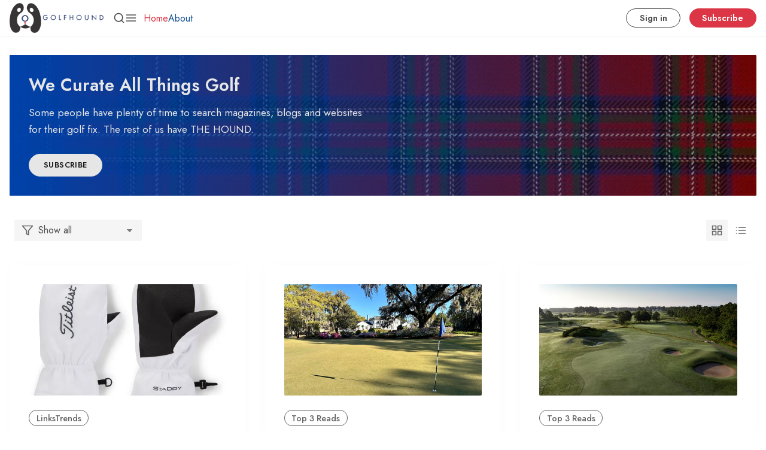

--- FILE ---
content_type: text/html; charset=utf-8
request_url: https://www.golf-hound.com/
body_size: 12616
content:
<!DOCTYPE html>
<html lang="en" data-grid-columns="3" data-color-scheme="system">
  <head>
    <meta charset="utf-8">
    <meta http-equiv="X-UA-Compatible" content="IE=edge">

    <title>GolfHound</title>

    <meta name="HandheldFriendly" content="True" />
    <meta name="viewport" content="width=device-width, initial-scale=1.0" />
    

    <link rel="preload" href="https://www.golf-hound.com/assets/dist/app.min.js?v=54a5cdbb64" as="script">
    <link rel="preload" href="https://www.golf-hound.com/assets/dist/app.min.css?v=54a5cdbb64" as="style">
    <link rel="preconnect" href="https://fonts.googleapis.com">
    <link rel="preconnect" href="https://fonts.gstatic.com" crossorigin>

        <link rel="preload stylesheet" href="https://fonts.googleapis.com/css2?family=Jost:wght@300;400;500;600;700;800&display=swap" 
              as="style" onload="this.onload=null;this.rel='stylesheet'" crossorigin>

        <noscript>
          <link href="https://fonts.googleapis.com/css2?family=Jost:wght@300;400;500;600;700;800&display=swap" rel="stylesheet">
        </noscript>





    <script async src="https://www.golf-hound.com/assets/dist/app.min.js?v=54a5cdbb64"></script>

    <link rel="stylesheet" type="text/css" href="https://www.golf-hound.com/assets/dist/app.min.css?v=54a5cdbb64" />

    <!--cssential--><style></style><!--/cssential-->

    <script>
  // Basic Config
  let CONFIG = {
    GHOST_URL: `https://www.golf-hound.com`, 
    GHOST_KEY: ``,
    GHOST_SEARCH_IN_CONTENT: false,
    GHOST_VERSION: 'v5.0', /* Ghost version */
    GHOST_SEARCH_LIMIT: 8, /* Search result limit */
    DEFAULT_VIEW_TYPE: `grid`,
    DEFAULT_GRID_COLUMNS: 3, /* Nr of columns for post cards. Possible values 2 or 3. */
    DEFAULT_COLOR_SCHEME: `Light`,
    ENABLE_COLOR_SCHEME_PICKER: false, /* Enable Color cheme picker */
    ENABLE_IMAGE_LIGHTBOX: !!`true`,
    ENABLE_SCROLL_TO_TOP: true, /* Enable Scroll Top Button */
    ENABLE_FILTER: true, /* Enable filter feature on homepage */
    ENABLE_HYPHENS: false, /* Enable hyphens */
    ENABLE_PWA: false, /* Enable PWA - Progressive Web App */
    ENABLE_STICKY_HEADER: !!``,
    ENABLE_MENU_AUTO_CLOSE: true, /* Auto close menu when clicking outside of it */
    DISQUS_SHORTNAME: 'biron-demo', /* Replace 'biron-demo' with your disqus account shortname */
    COVE_ID: '9a56f94608ec8169ab6bb801d004f591', /* To use Cove, replace the below id with your cove publication id*/
    OPEN_LINKS_IN_NEW_TAB: !!``,
  }

  // Color schemes, you can either modify the existing ones or add new ones
  const COLOR_SCHEMES = [
    {
      "id": "light",
      "name": "Light",
      "colors": {
        "primary": "var(--ghost-accent-color)",
        "secondary": "#dc3545",
        "text": "hsl(0, 0%, 10%)",
        "text_acc_1": "hsl(0, 0%, 20%)",
        "text_acc_2": "hsl(0, 0%, 30%)",
        "text_acc_3": "hsl(0, 0%, 40%)",
        "text_reverse": "hsl(0, 0%, 90%)",
        "bg": "hsl(0, 100%, 100%)",
        "bg_body": "hsl(0, 100%, 100%)",
        "bg_acc_1": "hsl(0, 0%, 98%)",
        "bg_acc_2": "hsl(0, 0%, 96%)",
        "bg_acc_3": "hsl(0, 0%, 94%)",
        "bg_reverse": "hsl(0, 0%, 10%)",
        "neutral": "hsl(0, 0%, 50%)",
        "border": "hsl(0, 0%, 95%)"
      }
    },
    {
      "id": "dark",
      "name": "Dark",
      "colors": {
        "primary": "var(--ghost-accent-color)",
        "secondary": "#dc3545",
        "text": "hsl(0, 0%, 90%)",
        "text_acc_1": "hsl(0, 0%, 80%)",
        "text_acc_2": "hsl(0, 0%, 70%)",
        "text_acc_3": "hsl(0, 0%, 60%)",
        "text_reverse": "hsl(0, 0%, 10%)",
        "bg": "hsl(0, 0%, 8%)",
        "bg_body": "hsl(0, 0%, 3%)",
        "bg_acc_1": "hsl(0, 0%, 10%)",
        "bg_acc_2": "hsl(0, 0%, 12%)",
        "bg_acc_3": "hsl(0, 0%, 15%)",
        "bg_reverse": "hsl(0, 0%, 90%)",
        "neutral": "hsl(0, 0%, 50%)",
        "border": "hsl(0, 0%, 15%)"
      }
    }, 
    {
      "id": "whitesmoke",
      "name": "Whitesmoke",
      "colors": {
        "primary": "var(--ghost-accent-color)",
        "secondary": "#dc3545",
        "text": "hsl(34, 36%, 10%)",
        "text_acc_1": "hsl(34, 36%, 20%)",
        "text_acc_2": "hsl(34, 36%, 30%)",
        "text_acc_3": "hsl(34, 36%, 40%)",
        "text_reverse": "hsl(34, 36%, 90%)",
        "bg": "hsl(34, 36%, 96%)",
        "bg_body": "hsl(34, 36%, 93%)",
        "bg_acc_1": "hsl(34, 36%, 90%)",
        "bg_acc_2": "hsl(34, 36%, 88%)",
        "bg_acc_3": "hsl(34, 36%, 85%)",
        "bg_reverse": "hsl(34, 36%, 10%)",
        "neutral": "hsl(34, 36%, 50%)",
        "border": "hsl(34, 36%, 85%)"
      }
    }, 
    {
      "id": "midnight",
      "name": "Midnight",
      "colors": {
        "primary": "var(--ghost-accent-color)",
        "secondary": "#dc3545",
        "text": "hsl(250, 63%, 90%)",
        "text_acc_1": "hsl(250, 63%, 85%)",
        "text_acc_2": "hsl(250, 63%, 80%)",
        "text_acc_3": "hsl(250, 63%, 75%)",
        "text_reverse": "hsl(250, 63%, 10%)",
        "bg": "hsl(250, 63%, 10%)",
        "bg_body": "hsl(250, 63%, 5%)",
        "bg_acc_1": "hsl(250, 63%, 15%)",
        "bg_acc_2": "hsl(250, 63%, 20%)",
        "bg_acc_3": "hsl(250, 63%, 25%)",
        "bg_reverse": "hsl(250, 63%, 90%)",
        "neutral": "hsl(250, 63%, 50%)",
        "border": "hsl(250, 63%, 23%)"
      }
    } 
  ];
</script>

<style>
  body {
    --global-max-width: 1280px;
    --global-radius: 2px;
    --global-radius-round: 50%;
    --global-header-position: initial;
    --global-hyphens: none; /* none / auto */
    --global-menu-icons: none;
    --global-menu-alignement: flex-start; /* flex-start / center / flex-end */
    --global-breadcrumb: none; /* none / flex */
    --global-menu-cta: flex; /* none / flex */
  }
</style>

    <script>
  // Dark/Light Theme Handling
  let preferredTheme; 
  if (CONFIG.DEFAULT_COLOR_SCHEME.toLowerCase() === 'system') {
    const preferredColorScheme = 
    ( window.matchMedia 
      && window.matchMedia('(prefers-color-scheme: dark)').matches
    ) 
    ? 'dark' 
    : 'light'
    preferredTheme = localStorage.getItem('USER_COLOR_SCHEME') || preferredColorScheme;
  } else {
    preferredTheme = localStorage.getItem('USER_COLOR_SCHEME') || CONFIG.DEFAULT_COLOR_SCHEME.toLowerCase();
  }
  document.documentElement.setAttribute('data-color-scheme', preferredTheme);

  // Grid/List View Handling
  let preferredView = localStorage.getItem('USER_VIEW_TYPE') || CONFIG.DEFAULT_VIEW_TYPE;
  document.documentElement.setAttribute('data-view-type', preferredView);

  // Grid columns setting
  document.documentElement.setAttribute('data-grid-columns', CONFIG.DEFAULT_GRID_COLUMNS);

  // =========================
  // Set Hyphens property
  // =========================
  const root = document.documentElement;
  if (CONFIG.ENABLE_HYPHENS) {
    root.style.setProperty('--global-hyphens', 'auto')
  }

  // =========================
  // Set Hyphens property
  // =========================
  if (CONFIG.ENABLE_STICKY_HEADER) {
    //root.style.setProperty('--global-header-position', 'sticky');
    document.documentElement.setAttribute('data-header', 'sticky');
  }
  
  // Global values needed
  const GLOBAL = {
    CURRENT_PAGE: parseInt('1'),
    NEXT_PAGE: parseInt('2'),
    NEXT_PAGE_LINK: '',
    MAX_PAGES: parseInt('7'), 
    LAST_PAGE: `1` === `7` ? true : false,
    POSTS_PER_PAGE: parseInt('12'),
    ADD_BOOKMARK_MSG: `Saved!`,
    REMOVE_BOOKMARK_MSG: `Removed!`,
    API: ''
  }

  // Set Themes
  let style = document.createElement('style');
  style.innerHTML = `
    ${COLOR_SCHEMES.map(function(theme) { 
      return `
        html[data-color-scheme="${theme.id}"], button[data-color-scheme="${theme.id}"] {
          --color-primary: ${theme.colors.primary};
          --color-secondary: ${theme.colors.secondary};

          --color-text: ${theme.colors.text};
          --color-text-acc-1: ${theme.colors.text_acc_1};
          --color-text-acc-2: ${theme.colors.text_acc_2};
          --color-text-acc-3: ${theme.colors.text_acc_3};
          --color-text-reverse: ${theme.colors.text_reverse};

          --color-bg-body: ${theme.colors.bg_body};  
          --color-bg: ${theme.colors.bg}; 
          --color-bg-acc-1: ${theme.colors.bg_acc_1}; 
          --color-bg-acc-2: ${theme.colors.bg_acc_2}; 
          --color-bg-acc-3: ${theme.colors.bg_acc_3}; 
          --color-bg-reverse: ${theme.colors.bg_reverse};

          --color-neutral: ${theme.colors.neutral}; 
          --color-border: ${theme.colors.border};
        }
        .btn-theme-toggle{display: none}
      `.replace(/\s+/g,'');
    }).join(' ')}
  `
  document.getElementsByTagName('head')[0].appendChild(style);
</script>
    <meta name="description" content="We curate all things golf.">
    <link rel="canonical" href="https://www.golf-hound.com/">
    <meta name="referrer" content="no-referrer-when-downgrade">
    <link rel="next" href="https://www.golf-hound.com/page/2/">
    
    <meta property="og:site_name" content="GolfHound">
    <meta property="og:type" content="website">
    <meta property="og:title" content="GolfHound">
    <meta property="og:description" content="We curate all things golf.">
    <meta property="og:url" content="https://www.golf-hound.com/">
    <meta property="og:image" content="https://www.golf-hound.com/content/images/2023/01/847737.jpg">
    <meta property="article:publisher" content="https://www.facebook.com/theGolfHound">
    <meta name="twitter:card" content="summary_large_image">
    <meta name="twitter:title" content="GolfHound">
    <meta name="twitter:description" content="We curate all things golf.">
    <meta name="twitter:url" content="https://www.golf-hound.com/">
    <meta name="twitter:image" content="https://www.golf-hound.com/content/images/2023/01/847737.jpg">
    <meta property="og:image:width" content="1196">
    <meta property="og:image:height" content="740">
    
    <script type="application/ld+json">
{
    "@context": "https://schema.org",
    "@type": "WebSite",
    "publisher": {
        "@type": "Organization",
        "name": "GolfHound",
        "url": "https://www.golf-hound.com/",
        "logo": {
            "@type": "ImageObject",
            "url": "https://www.golf-hound.com/content/images/2023/01/logo.png"
        }
    },
    "url": "https://www.golf-hound.com/",
    "name": "GolfHound",
    "image": {
        "@type": "ImageObject",
        "url": "https://www.golf-hound.com/content/images/2023/01/847737.jpg",
        "width": 1196,
        "height": 740
    },
    "mainEntityOfPage": "https://www.golf-hound.com/",
    "description": "We curate all things golf."
}
    </script>

    <meta name="generator" content="Ghost 6.9">
    <link rel="alternate" type="application/rss+xml" title="GolfHound" href="https://www.golf-hound.com/rss/">
    <script defer src="https://cdn.jsdelivr.net/ghost/portal@~2.56/umd/portal.min.js" data-i18n="true" data-ghost="https://www.golf-hound.com/" data-key="09649100f015b5502fd7047b45" data-api="https://golfhound.ghost.io/ghost/api/content/" data-locale="en" crossorigin="anonymous"></script><style id="gh-members-styles">.gh-post-upgrade-cta-content,
.gh-post-upgrade-cta {
    display: flex;
    flex-direction: column;
    align-items: center;
    font-family: -apple-system, BlinkMacSystemFont, 'Segoe UI', Roboto, Oxygen, Ubuntu, Cantarell, 'Open Sans', 'Helvetica Neue', sans-serif;
    text-align: center;
    width: 100%;
    color: #ffffff;
    font-size: 16px;
}

.gh-post-upgrade-cta-content {
    border-radius: 8px;
    padding: 40px 4vw;
}

.gh-post-upgrade-cta h2 {
    color: #ffffff;
    font-size: 28px;
    letter-spacing: -0.2px;
    margin: 0;
    padding: 0;
}

.gh-post-upgrade-cta p {
    margin: 20px 0 0;
    padding: 0;
}

.gh-post-upgrade-cta small {
    font-size: 16px;
    letter-spacing: -0.2px;
}

.gh-post-upgrade-cta a {
    color: #ffffff;
    cursor: pointer;
    font-weight: 500;
    box-shadow: none;
    text-decoration: underline;
}

.gh-post-upgrade-cta a:hover {
    color: #ffffff;
    opacity: 0.8;
    box-shadow: none;
    text-decoration: underline;
}

.gh-post-upgrade-cta a.gh-btn {
    display: block;
    background: #ffffff;
    text-decoration: none;
    margin: 28px 0 0;
    padding: 8px 18px;
    border-radius: 4px;
    font-size: 16px;
    font-weight: 600;
}

.gh-post-upgrade-cta a.gh-btn:hover {
    opacity: 0.92;
}</style><script async src="https://js.stripe.com/v3/"></script>
    <script defer src="https://cdn.jsdelivr.net/ghost/sodo-search@~1.8/umd/sodo-search.min.js" data-key="09649100f015b5502fd7047b45" data-styles="https://cdn.jsdelivr.net/ghost/sodo-search@~1.8/umd/main.css" data-sodo-search="https://golfhound.ghost.io/" data-locale="en" crossorigin="anonymous"></script>
    
    <link href="https://www.golf-hound.com/webmentions/receive/" rel="webmention">
    <script defer src="/public/cards.min.js?v=54a5cdbb64"></script>
    <link rel="stylesheet" type="text/css" href="/public/cards.min.css?v=54a5cdbb64">
    <script defer src="/public/member-attribution.min.js?v=54a5cdbb64"></script>
    <script defer src="/public/ghost-stats.min.js?v=54a5cdbb64" data-stringify-payload="false" data-datasource="analytics_events" data-storage="localStorage" data-host="https://www.golf-hound.com/.ghost/analytics/api/v1/page_hit"  tb_site_uuid="aece7641-6d0d-48e7-a30f-6e9032acf072" tb_post_uuid="undefined" tb_post_type="null" tb_member_uuid="undefined" tb_member_status="undefined"></script><style>:root {--ghost-accent-color: #0042aa;}</style>
    <!-- Fathom - beautiful, simple website analytics -->
<script src="https://cdn.usefathom.com/script.js" data-site="KQTNYAPA" defer></script>
<!-- / Fathom -->
<style>
    ul.nav li {color: #114F91}
    .header ul.nav li.nav-current {color: #dc3545}
    a.signup-link.header-cta {background-color: #dc3545}
    .header__brand img {height: 50px; padding-right:1em;}

    @media only screen and (min-width: 48em) {
      div.row > div.header__left.flex.items-center {
          border-right: none!important
        }
    }
    article.tag-hash-nocrop > a.post-card__media > img.post-card__img { 
        object-fit: contain;
    	-o-object-fit: contain;
    }
    body.tag-hash-nocrop .hero__figure .hero__img {
    	object-fit: contain;
        -o-object-fit: contain;
        padding:1em;
    }
    @media screen and (max-width: 592px) {
        .card.checkout-plan.tier-free {
    		grid-row: 2;
        }
    }
        @media screen and (min-width: 593px) {
        .card.checkout-plan.tier-free {
    		grid-column: 2;
            grid-row: 1
        }
        .card.checkout-plan.tier-default-product {
    		grid-column: 1;
            grid-row: 1
        }
    }
        
</style>
  </head>
  <body class="home-template">
      <header class="header">
  <div class="container">
    <div class="row">
      <div class="col-xs-12 header__left flex items-center">
<a class="header__brand nav-current" href="https://www.golf-hound.com">            <img class="header__logo"
              src="/content/images/size/w300/2023/01/logo.png"
              alt="GolfHound"/>
</a>
        <div class="flex-1"></div>


        <button class="header__search--toggle flex-cc" data-ghost-search tabindex="0" 
          type="button" title="Search" aria-label="Search">
          <i class="icon icon-search icon--sm">
  <svg class="icon__svg">
    <use xlink:href="https://www.golf-hound.com/assets/icons/feather-sprite.svg?v=54a5cdbb64#search"></use>
  </svg>
</i>        </button>

        <button class="header__menu--toggle flex-cc js-menu-toggle" tabindex="0" 
          type="button" title="Menu" aria-label="Menu">
          <i class="icon icon-menu icon--sm">
  <svg class="icon__svg">
    <use xlink:href="https://www.golf-hound.com/assets/icons/feather-sprite.svg?v=54a5cdbb64#menu"></use>
  </svg>
</i>          <i class="icon icon-x icon--sm">
  <svg class="icon__svg">
    <use xlink:href="https://www.golf-hound.com/assets/icons/feather-sprite.svg?v=54a5cdbb64#x"></use>
  </svg>
</i>        </button>
      </div>

      <div class="col-md-6 col-lg-8 header__center middle-xs flex-1" tabindex="0">
        <ul class="nav" role="menu">
    <li class="nav-home nav-current" data-test="" role="menuitem">
      <a href="https://www.golf-hound.com/">
        <span>Home</span>
      </a>
    </li>
    <li class="nav-about" data-test="" role="menuitem">
      <a href="https://www.golf-hound.com/about/">
        <span>About</span>
      </a>
    </li>
</ul>
      </div>


      <div class="col-xs col-md-6 col-lg-4 header__right items-center content-end">
        
          <a class="signin-link" href="/signin/">Sign in</a>
          <a class="signup-link header-cta" href="/membership/">Subscribe</a>
        
        <button class="header__user flex-cc m-l-sm js-member-btn non-member" 
            title="Menu" 
            aria-label="Menu">
            <i class="icon icon-user icon--sm">
  <svg class="icon__svg">
    <use xlink:href="https://www.golf-hound.com/assets/icons/feather-sprite.svg?v=54a5cdbb64#user"></use>
  </svg>
</i>        </button>
        <div class="user-menu js-user-menu">
    <a class="signup-link" href="/membership/" tabindex="0"
      title="Subscribe" aria-label="Subscribe">
      <i class="icon icon-arrow-up-right icon--xs">
  <svg class="icon__svg">
    <use xlink:href="https://www.golf-hound.com/assets/icons/feather-sprite.svg?v=54a5cdbb64#arrow-up-right"></use>
  </svg>
</i>Subscribe
    </a>
    <a class="signin-link" href="/signin/" tabindex="0"
      title="Sign in" aria-label="Sign in">
      <i class="icon icon-log-in icon--xs">
  <svg class="icon__svg">
    <use xlink:href="https://www.golf-hound.com/assets/icons/feather-sprite.svg?v=54a5cdbb64#log-in"></use>
  </svg>
</i>Sign in
    </a>
</div>      </div>
    </div>
  </div>
</header>
      <nav class="menu js-menu">
  <ul class="nav" role="menu">
    <li class="nav-home nav-current" data-test="" role="menuitem">
      <a href="https://www.golf-hound.com/">
          <i class="icon icon-home icon--sm">
  <svg class="icon__svg">
    <use xlink:href="https://www.golf-hound.com/assets/icons/menu-icons.svg?v=54a5cdbb64#home"></use>
  </svg>
</i>        <span>Home</span>
      </a>
    </li>
    <li class="nav-about" data-test="" role="menuitem">
      <a href="https://www.golf-hound.com/about/">
          <i class="icon icon-about icon--sm">
  <svg class="icon__svg">
    <use xlink:href="https://www.golf-hound.com/assets/icons/menu-icons.svg?v=54a5cdbb64#about"></use>
  </svg>
</i>        <span>About</span>
      </a>
    </li>
</ul>

    <ul class="nav" role="menu">
    <li class="nav-subscribe" data-test="" role="menuitem">
      <a href="https://www.golf-hound.com/membership/">
          <i class="icon icon-subscribe icon--sm">
  <svg class="icon__svg">
    <use xlink:href="https://www.golf-hound.com/assets/icons/menu-icons.svg?v=54a5cdbb64#subscribe"></use>
  </svg>
</i>        <span>Subscribe</span>
      </a>
    </li>
</ul>
  
  <span class="flex-1"></span>

    <div class="p">
    <div class="menu-cta">
      <div class="menu-cta__headline">Unlock full access to see the entire library by subscribing to a paid plan.</div>
      <a class="btn btn--xs btn--dark" href="/membership/">Sign up</a>
    </div>
  </div>

  <a href="/bookmarks/" class="btn-toggle btn-bookmarks" tabindex="0"
      title="Bookmarks" aria-label="Bookmarks">
    <span class="btn-toggle-icons">
      <i class="icon icon-bookmark icon--xs">
  <svg class="icon__svg">
    <use xlink:href="https://www.golf-hound.com/assets/icons/feather-sprite.svg?v=54a5cdbb64#bookmark"></use>
  </svg>
</i>    </span>
    <span>Bookmarks</span>
  </a>

    <button class="btn-toggle btn-view-toggle js-view-toggle" tabindex="0" 
      title="View Toggle" aria-label="View Toggle">
      <span class="btn-toggle-icons">
        <i class="icon icon-grid icon--xs">
  <svg class="icon__svg">
    <use xlink:href="https://www.golf-hound.com/assets/icons/feather-sprite.svg?v=54a5cdbb64#grid"></use>
  </svg>
</i>        <i class="icon icon-list icon--xs">
  <svg class="icon__svg">
    <use xlink:href="https://www.golf-hound.com/assets/icons/feather-sprite.svg?v=54a5cdbb64#list"></use>
  </svg>
</i>      </span>
      <span>View</span>
    </button>

  <button class="btn-toggle btn-theme-toggle js-theme-toggle" tabindex="0" 
    title="Theme color scheme" aria-label="Theme color scheme">
    <span class="btn-toggle-icons">
      <i class="icon icon-settings icon--xs">
  <svg class="icon__svg">
    <use xlink:href="https://www.golf-hound.com/assets/icons/feather-sprite.svg?v=54a5cdbb64#settings"></use>
  </svg>
</i>    </span>
    <span>Theme</span>
  </button>

  <div class="color-scheme-picker js-color-scheme-picker">
</div>

<template class="js-color-scheme-template">
  <button class="color-scheme w-100 js-color-scheme" data-color-scheme="">
    <span class="color-scheme__name flex-1 text-left"></span>
    <span class="color-scheme__color bg-primary"></span>
    <span class="color-scheme__color bg-secondary"></span>
    <span class="color-scheme__color bg-default"></span>
    <span class="color-scheme__color bg-text"></span>
  </button>
</template>

</nav>
    <main class="main">
      
<div class="container wrapper">
  <div class="welcome flex items-center m-b-lg has-bg">
        <figure class="welcome__media">
          <img class="lazyload is-bg" 
              data-srcset="/content/images/size/w100/2023/01/847737.jpg 100w,
                      /content/images/size/w300/2023/01/847737.jpg 300w,
                      /content/images/size/w600/2023/01/847737.jpg 600w,
                      /content/images/size/w1000/2023/01/847737.jpg 1000w"
              srcset="[data-uri]"
              data-sizes="auto"
              data-src="/content/images/size/w300/2023/01/847737.jpg"
              src="/content/images/size/w30/2023/01/847737.jpg"
              alt="Join the community!"/>
        </figure>

    <div class="welcome__content flex-1">
      <h1 class="welcome__title fw-600">We Curate All Things Golf</h1>
      <div class="welcome__descr">
        Some people have plenty of time to search magazines, blogs and websites for their golf fix.  The rest of us have THE HOUND.
      </div>
      <a href="/membership/" class="btn btn--light btn--rounded btn--xs">Subscribe</a>
    </div>
    
  </div>

  <div class="filter-bar flex flex-cc m-b-lg p-sm">
  <div class="filter-btn flex items-center">
    <select name="tags" id="select-tags" class="filter-select js-filter-btn">
      <option value="/" selected>Show all</option>
          <option value="/tag/top-3">Top 3 Reads</option>
          <option value="/tag/linkstrends">LinksTrends</option>
          <option value="/tag/golf-trip-inspiration">Golf Trip Inspiration</option>
          <option value="/tag/gh">GH Original</option>
    </select>
    <label for="select-tags">
      <i class="icon icon-filter icon--sm">
  <svg class="icon__svg">
    <use xlink:href="https://www.golf-hound.com/assets/icons/feather-sprite.svg?v=54a5cdbb64#filter"></use>
  </svg>
</i>      <span class="filter-text flex-1 p-l-sm fw-500 text-acc-2 js-filter-text">Latest posts</span>
    </label>

  </div>

  <span class="flex-1"></span>

  <button class="btn--grid p-sm m-r-xs js-grid-btn" 
    aria-label="Grid" title="Grid">
    <i class="icon icon-grid icon--sm">
  <svg class="icon__svg">
    <use xlink:href="https://www.golf-hound.com/assets/icons/feather-sprite.svg?v=54a5cdbb64#grid"></use>
  </svg>
</i>  </button>
  <button class="btn--list p-sm js-list-btn" 
    aria-label="List" title="List">
    <i class="icon icon-list icon--sm">
  <svg class="icon__svg">
    <use xlink:href="https://www.golf-hound.com/assets/icons/feather-sprite.svg?v=54a5cdbb64#list"></use>
  </svg>
</i>  </button>
</div>


    <div class="grid post-feed js-post-feed">
        <article class="card post-card post tag-linkstrends js-post-card"> 

      <a class="post-card__media" href="/titleist-stadry-cart-mitts/" title="Titleist StaDry Cart Mitts" aria-label="Titleist StaDry Cart Mitts">
        <img class="lazyload post-card__img"
          data-srcset="/content/images/size/w300/2025/01/TA23WSCM12_NOCOLOR_FRTBCK-1.webp 300w,
                  /content/images/size/w600/2025/01/TA23WSCM12_NOCOLOR_FRTBCK-1.webp 600w"
          srcset="[data-uri]"
          data-sizes="auto"
          data-src="/content/images/size/w300/2025/01/TA23WSCM12_NOCOLOR_FRTBCK-1.webp"
          src="/content/images/size/w30/2025/01/TA23WSCM12_NOCOLOR_FRTBCK-1.webp"
          alt="Titleist StaDry Cart Mitts"
        />
      </a>

  <div class="post-card__content">
      <div class="tag-list flex flex-wrap m-b-sm">
          <a class="tag-linkstrends tag-list__item m-r-sm" 
            href="/tag/linkstrends/" aria-label="LinksTrends">
            LinksTrends
          </a>
      </div>

  <h2 class="post-card__title">
      <a href="/titleist-stadry-cart-mitts/" aria-label="Titleist StaDry Cart Mitts">Titleist StaDry Cart Mitts</a>
    </h2>

    <a href="/titleist-stadry-cart-mitts/" aria-label="Titleist StaDry Cart Mitts">
    <div class="post-card__details flex items-center m-b">
      <span class="visibility m-r">public</span>
      <span class="m-r fw-400">&ndash;</span>
      <span class="read-time">1 min read</span>
    </div>
    

    <div class="post-card__exc m-b">
        $60 on GolfGalaxy&hellip;
    </div>
</a>
    <div class="flex-1"></div>

    <div class="post-card__ftr">      
      <time datetime="2025-01-13" class="post-card__date flex-1">
        Jan 13, 2025
      </time>

      <div class="author-mini flex items-center">
          <a href="/author/thehound/" class="author-mini__item has-img  nr-1" 
            title="The Hound" aria-label="The Hound">
            <span class="author-mini__tooltip">The Hound</span>
              <img 
                class="lazyload author-mini__img" 
                data-sizes="auto"
                data-src="/content/images/size/w100/2023/01/GOLFHOUND-ICON-ONLY.png" 
                src="/content/images/size/w30/2023/01/GOLFHOUND-ICON-ONLY.png" 
                alt="The Hound" 
              />
          </a>
      </div>
    </div>
  </div>

</article>        <article class="card post-card post tag-top-3 js-post-card"> 

      <a class="post-card__media" href="/paige-spirant-hits-back-at-critics/" title="Paige Spiranac Hits Back at Critics" aria-label="Paige Spiranac Hits Back at Critics">
        <img class="lazyload post-card__img"
          data-srcset="/content/images/size/w300/2023/09/Screen-Shot-2023-06-22-at-11.21.31-AM.png 300w,
                  /content/images/size/w600/2023/09/Screen-Shot-2023-06-22-at-11.21.31-AM.png 600w"
          srcset="[data-uri]"
          data-sizes="auto"
          data-src="/content/images/size/w300/2023/09/Screen-Shot-2023-06-22-at-11.21.31-AM.png"
          src="/content/images/size/w30/2023/09/Screen-Shot-2023-06-22-at-11.21.31-AM.png"
          alt="Paige Spiranac Hits Back at Critics"
        />
      </a>

  <div class="post-card__content">
      <div class="tag-list flex flex-wrap m-b-sm">
          <a class="tag-top-3 tag-list__item m-r-sm" 
            href="/tag/top-3/" aria-label="Top 3 Reads">
            Top 3 Reads
          </a>
      </div>

  <h2 class="post-card__title">
      <a href="/paige-spirant-hits-back-at-critics/" aria-label="Paige Spiranac Hits Back at Critics">Paige Spiranac Hits Back at Critics</a>
    </h2>

    <a href="/paige-spirant-hits-back-at-critics/" aria-label="Paige Spiranac Hits Back at Critics">
    <div class="post-card__details flex items-center m-b">
      <span class="visibility m-r">GH+</span>
      <span class="m-r fw-400">&ndash;</span>
      <span class="read-time">2 min read</span>
    </div>
    

    <div class="post-card__exc m-b">
        OPENING SHOT

Suing a charity golf tournament for a car?&hellip;
    </div>
</a>
    <div class="flex-1"></div>

    <div class="post-card__ftr">      
      <time datetime="2025-01-13" class="post-card__date flex-1">
        Jan 13, 2025
      </time>

      <div class="author-mini flex items-center">
          <a href="/author/thehound/" class="author-mini__item has-img  nr-1" 
            title="The Hound" aria-label="The Hound">
            <span class="author-mini__tooltip">The Hound</span>
              <img 
                class="lazyload author-mini__img" 
                data-sizes="auto"
                data-src="/content/images/size/w100/2023/01/GOLFHOUND-ICON-ONLY.png" 
                src="/content/images/size/w30/2023/01/GOLFHOUND-ICON-ONLY.png" 
                alt="The Hound" 
              />
          </a>
      </div>
    </div>
  </div>

</article>        <article class="card post-card post tag-top-3 js-post-card"> 

      <a class="post-card__media" href="/build-it-and-they-might-not-come/" title="Build It and They Might Not Come" aria-label="Build It and They Might Not Come">
        <img class="lazyload post-card__img"
          data-srcset="/content/images/size/w300/2023/09/The-Wizard-08.jpg 300w,
                  /content/images/size/w600/2023/09/The-Wizard-08.jpg 600w"
          srcset="[data-uri]"
          data-sizes="auto"
          data-src="/content/images/size/w300/2023/09/The-Wizard-08.jpg"
          src="/content/images/size/w30/2023/09/The-Wizard-08.jpg"
          alt="Build It and They Might Not Come"
        />
      </a>

  <div class="post-card__content">
      <div class="tag-list flex flex-wrap m-b-sm">
          <a class="tag-top-3 tag-list__item m-r-sm" 
            href="/tag/top-3/" aria-label="Top 3 Reads">
            Top 3 Reads
          </a>
      </div>

  <h2 class="post-card__title">
      <a href="/build-it-and-they-might-not-come/" aria-label="Build It and They Might Not Come">Build It and They Might Not Come</a>
    </h2>

    <a href="/build-it-and-they-might-not-come/" aria-label="Build It and They Might Not Come">
    <div class="post-card__details flex items-center m-b">
      <span class="visibility m-r">GH+</span>
      <span class="m-r fw-400">&ndash;</span>
      <span class="read-time">2 min read</span>
    </div>
    

    <div class="post-card__exc m-b">
        &hellip;
    </div>
</a>
    <div class="flex-1"></div>

    <div class="post-card__ftr">      
      <time datetime="2025-01-10" class="post-card__date flex-1">
        Jan 10, 2025
      </time>

      <div class="author-mini flex items-center">
          <a href="/author/thehound/" class="author-mini__item has-img  nr-1" 
            title="The Hound" aria-label="The Hound">
            <span class="author-mini__tooltip">The Hound</span>
              <img 
                class="lazyload author-mini__img" 
                data-sizes="auto"
                data-src="/content/images/size/w100/2023/01/GOLFHOUND-ICON-ONLY.png" 
                src="/content/images/size/w30/2023/01/GOLFHOUND-ICON-ONLY.png" 
                alt="The Hound" 
              />
          </a>
      </div>
    </div>
  </div>

</article>        <article class="card post-card post tag-top-3 js-post-card"> 

      <a class="post-card__media" href="/phil-mickelson-should-be-kicked-out-of-golfs-hall-of-fame/" title="Phil Mickelson Should be KICKED OUT of Golf&#x27;s Hall of Fame" aria-label="Phil Mickelson Should be KICKED OUT of Golf&#x27;s Hall of Fame">
        <img class="lazyload post-card__img"
          data-srcset="/content/images/size/w300/2023/08/Screen-Shot-2023-06-22-at-1.15.12-PM.png 300w,
                  /content/images/size/w600/2023/08/Screen-Shot-2023-06-22-at-1.15.12-PM.png 600w"
          srcset="[data-uri]"
          data-sizes="auto"
          data-src="/content/images/size/w300/2023/08/Screen-Shot-2023-06-22-at-1.15.12-PM.png"
          src="/content/images/size/w30/2023/08/Screen-Shot-2023-06-22-at-1.15.12-PM.png"
          alt="Phil Mickelson Should be KICKED OUT of Golf&#x27;s Hall of Fame"
        />
      </a>

  <div class="post-card__content">
      <div class="tag-list flex flex-wrap m-b-sm">
          <a class="tag-top-3 tag-list__item m-r-sm" 
            href="/tag/top-3/" aria-label="Top 3 Reads">
            Top 3 Reads
          </a>
      </div>

  <h2 class="post-card__title">
      <a href="/phil-mickelson-should-be-kicked-out-of-golfs-hall-of-fame/" aria-label="Phil Mickelson Should be KICKED OUT of Golf&#x27;s Hall of Fame">Phil Mickelson Should be KICKED OUT of Golf&#x27;s Hall of Fame</a>
    </h2>

    <a href="/phil-mickelson-should-be-kicked-out-of-golfs-hall-of-fame/" aria-label="Phil Mickelson Should be KICKED OUT of Golf&#x27;s Hall of Fame">
    <div class="post-card__details flex items-center m-b">
      <span class="visibility m-r">GH+</span>
      <span class="m-r fw-400">&ndash;</span>
      <span class="read-time">2 min read</span>
    </div>
    

    <div class="post-card__exc m-b">
        OPENING SHOT

Chamblee had some strong anti Phil words about Phil.  Including being kicked out of the World Golf Hall&hellip;
    </div>
</a>
    <div class="flex-1"></div>

    <div class="post-card__ftr">      
      <time datetime="2025-01-09" class="post-card__date flex-1">
        Jan 9, 2025
      </time>

      <div class="author-mini flex items-center">
          <a href="/author/thehound/" class="author-mini__item has-img  nr-1" 
            title="The Hound" aria-label="The Hound">
            <span class="author-mini__tooltip">The Hound</span>
              <img 
                class="lazyload author-mini__img" 
                data-sizes="auto"
                data-src="/content/images/size/w100/2023/01/GOLFHOUND-ICON-ONLY.png" 
                src="/content/images/size/w30/2023/01/GOLFHOUND-ICON-ONLY.png" 
                alt="The Hound" 
              />
          </a>
      </div>
    </div>
  </div>

</article>        <article class="card post-card post tag-top-3 js-post-card"> 

      <a class="post-card__media" href="/u-s-womens-amateur-still-delivers/" title="U.S. Women&#x27;s Amateur Still Delivers" aria-label="U.S. Women&#x27;s Amateur Still Delivers">
        <img class="lazyload post-card__img"
          data-srcset="/content/images/size/w300/2023/08/web-LeopardsChase2.jpg 300w,
                  /content/images/size/w600/2023/08/web-LeopardsChase2.jpg 600w"
          srcset="[data-uri]"
          data-sizes="auto"
          data-src="/content/images/size/w300/2023/08/web-LeopardsChase2.jpg"
          src="/content/images/size/w30/2023/08/web-LeopardsChase2.jpg"
          alt="U.S. Women&#x27;s Amateur Still Delivers"
        />
      </a>

  <div class="post-card__content">
      <div class="tag-list flex flex-wrap m-b-sm">
          <a class="tag-top-3 tag-list__item m-r-sm" 
            href="/tag/top-3/" aria-label="Top 3 Reads">
            Top 3 Reads
          </a>
      </div>

  <h2 class="post-card__title">
      <a href="/u-s-womens-amateur-still-delivers/" aria-label="U.S. Women&#x27;s Amateur Still Delivers">U.S. Women&#x27;s Amateur Still Delivers</a>
    </h2>

    <a href="/u-s-womens-amateur-still-delivers/" aria-label="U.S. Women&#x27;s Amateur Still Delivers">
    <div class="post-card__details flex items-center m-b">
      <span class="visibility m-r">GH+</span>
      <span class="m-r fw-400">&ndash;</span>
      <span class="read-time">2 min read</span>
    </div>
    

    <div class="post-card__exc m-b">
        &hellip;
    </div>
</a>
    <div class="flex-1"></div>

    <div class="post-card__ftr">      
      <time datetime="2025-01-08" class="post-card__date flex-1">
        Jan 8, 2025
      </time>

      <div class="author-mini flex items-center">
          <a href="/author/thehound/" class="author-mini__item has-img  nr-1" 
            title="The Hound" aria-label="The Hound">
            <span class="author-mini__tooltip">The Hound</span>
              <img 
                class="lazyload author-mini__img" 
                data-sizes="auto"
                data-src="/content/images/size/w100/2023/01/GOLFHOUND-ICON-ONLY.png" 
                src="/content/images/size/w30/2023/01/GOLFHOUND-ICON-ONLY.png" 
                alt="The Hound" 
              />
          </a>
      </div>
    </div>
  </div>

</article>        <article class="card post-card post tag-linkstrends tag-hash-nocrop js-post-card"> 

      <a class="post-card__media" href="/northpointe-3-1-4-usa-stars-and-stripes-american-flag-golf-tees/" title="NorthPointe 3 ¼” USA Stars and Stripes American Flag Golf Tees" aria-label="NorthPointe 3 ¼” USA Stars and Stripes American Flag Golf Tees">
        <img class="lazyload post-card__img"
          data-srcset="/content/images/size/w300/2023/02/81LfkAgDQRL._AC_SL1500_.jpg 300w,
                  /content/images/size/w600/2023/02/81LfkAgDQRL._AC_SL1500_.jpg 600w"
          srcset="[data-uri]"
          data-sizes="auto"
          data-src="/content/images/size/w300/2023/02/81LfkAgDQRL._AC_SL1500_.jpg"
          src="/content/images/size/w30/2023/02/81LfkAgDQRL._AC_SL1500_.jpg"
          alt="NorthPointe 3 ¼” USA Stars and Stripes American Flag Golf Tees"
        />
      </a>

  <div class="post-card__content">
      <div class="tag-list flex flex-wrap m-b-sm">
          <a class="tag-linkstrends tag-list__item m-r-sm" 
            href="/tag/linkstrends/" aria-label="LinksTrends">
            LinksTrends
          </a>
      </div>

  <h2 class="post-card__title">
      <a href="/northpointe-3-1-4-usa-stars-and-stripes-american-flag-golf-tees/" aria-label="NorthPointe 3 ¼” USA Stars and Stripes American Flag Golf Tees">NorthPointe 3 ¼” USA Stars and Stripes American Flag Golf Tees</a>
    </h2>

    <a href="/northpointe-3-1-4-usa-stars-and-stripes-american-flag-golf-tees/" aria-label="NorthPointe 3 ¼” USA Stars and Stripes American Flag Golf Tees">
    <div class="post-card__details flex items-center m-b">
      <span class="visibility m-r">public</span>
      <span class="m-r fw-400">&ndash;</span>
      <span class="read-time">1 min read</span>
    </div>
    

    <div class="post-card__exc m-b">
        NorthPointe 3 ¼” USA Stars and Stripes American Flag Golf Tees Plastic

$14.95 on Amazon&hellip;
    </div>
</a>
    <div class="flex-1"></div>

    <div class="post-card__ftr">      
      <time datetime="2025-01-08" class="post-card__date flex-1">
        Jan 8, 2025
      </time>

      <div class="author-mini flex items-center">
          <a href="/author/thehound/" class="author-mini__item has-img  nr-1" 
            title="The Hound" aria-label="The Hound">
            <span class="author-mini__tooltip">The Hound</span>
              <img 
                class="lazyload author-mini__img" 
                data-sizes="auto"
                data-src="/content/images/size/w100/2023/01/GOLFHOUND-ICON-ONLY.png" 
                src="/content/images/size/w30/2023/01/GOLFHOUND-ICON-ONLY.png" 
                alt="The Hound" 
              />
          </a>
      </div>
    </div>
  </div>

</article>        <article class="card post-card post tag-top-3 js-post-card"> 

      <a class="post-card__media" href="/tour-winner-gets-candid-about-recent-struggles/" title="Tour Winner Gets Candid About Recent Struggles" aria-label="Tour Winner Gets Candid About Recent Struggles">
        <img class="lazyload post-card__img"
          data-srcset="/content/images/size/w300/2023/08/prestwickc.jpg 300w,
                  /content/images/size/w600/2023/08/prestwickc.jpg 600w"
          srcset="[data-uri]"
          data-sizes="auto"
          data-src="/content/images/size/w300/2023/08/prestwickc.jpg"
          src="/content/images/size/w30/2023/08/prestwickc.jpg"
          alt="Tour Winner Gets Candid About Recent Struggles"
        />
      </a>

  <div class="post-card__content">
      <div class="tag-list flex flex-wrap m-b-sm">
          <a class="tag-top-3 tag-list__item m-r-sm" 
            href="/tag/top-3/" aria-label="Top 3 Reads">
            Top 3 Reads
          </a>
      </div>

  <h2 class="post-card__title">
      <a href="/tour-winner-gets-candid-about-recent-struggles/" aria-label="Tour Winner Gets Candid About Recent Struggles">Tour Winner Gets Candid About Recent Struggles</a>
    </h2>

    <a href="/tour-winner-gets-candid-about-recent-struggles/" aria-label="Tour Winner Gets Candid About Recent Struggles">
    <div class="post-card__details flex items-center m-b">
      <span class="visibility m-r">GH+</span>
      <span class="m-r fw-400">&ndash;</span>
      <span class="read-time">2 min read</span>
    </div>
    

    <div class="post-card__exc m-b">
        OPENING SHOT

Today&#39;s story from golf.com features a quote from Brooks Koepka that I think really sums&hellip;
    </div>
</a>
    <div class="flex-1"></div>

    <div class="post-card__ftr">      
      <time datetime="2025-01-06" class="post-card__date flex-1">
        Jan 6, 2025
      </time>

      <div class="author-mini flex items-center">
          <a href="/author/thehound/" class="author-mini__item has-img  nr-1" 
            title="The Hound" aria-label="The Hound">
            <span class="author-mini__tooltip">The Hound</span>
              <img 
                class="lazyload author-mini__img" 
                data-sizes="auto"
                data-src="/content/images/size/w100/2023/01/GOLFHOUND-ICON-ONLY.png" 
                src="/content/images/size/w30/2023/01/GOLFHOUND-ICON-ONLY.png" 
                alt="The Hound" 
              />
          </a>
      </div>
    </div>
  </div>

</article>        <article class="card post-card post tag-golf-trip-inspiration js-post-card"> 

      <a class="post-card__media" href="/gt-punta-cana/" title="GTI - Punta Cana" aria-label="GTI - Punta Cana">
        <img class="lazyload post-card__img"
          data-srcset="/content/images/size/w300/2023/02/punta-header-resize.jpg 300w,
                  /content/images/size/w600/2023/02/punta-header-resize.jpg 600w"
          srcset="[data-uri]"
          data-sizes="auto"
          data-src="/content/images/size/w300/2023/02/punta-header-resize.jpg"
          src="/content/images/size/w30/2023/02/punta-header-resize.jpg"
          alt="GTI - Punta Cana"
        />
      </a>

  <div class="post-card__content">
      <div class="tag-list flex flex-wrap m-b-sm">
          <a class="tag-golf-trip-inspiration tag-list__item m-r-sm" 
            href="/tag/golf-trip-inspiration/" aria-label="Golf Trip Inspiration">
            Golf Trip Inspiration
          </a>
      </div>

  <h2 class="post-card__title">
      <a href="/gt-punta-cana/" aria-label="GTI - Punta Cana">GTI - Punta Cana</a>
    </h2>

    <a href="/gt-punta-cana/" aria-label="GTI - Punta Cana">
    <div class="post-card__details flex items-center m-b">
      <span class="visibility m-r">GH+</span>
      <span class="m-r fw-400">&ndash;</span>
      <span class="read-time">1 min read</span>
    </div>
    

    <div class="post-card__exc m-b">
        Did you know? The Punta Cana region in the Dominican Republic is home beautiful tropical beaches, world-class resorts and six&hellip;
    </div>
</a>
    <div class="flex-1"></div>

    <div class="post-card__ftr">      
      <time datetime="2025-01-03" class="post-card__date flex-1">
        Jan 3, 2025
      </time>

      <div class="author-mini flex items-center">
          <a href="/author/openlinks/" class="author-mini__item has-img  nr-1" 
            title="Open Links" aria-label="Open Links">
            <span class="author-mini__tooltip">Open Links</span>
              <img 
                class="lazyload author-mini__img" 
                data-sizes="auto"
                data-src="/content/images/size/w100/2023/01/305397314_593204742502435_6349219612660158938_n.jpg" 
                src="/content/images/size/w30/2023/01/305397314_593204742502435_6349219612660158938_n.jpg" 
                alt="Open Links" 
              />
          </a>
      </div>
    </div>
  </div>

</article>        <article class="card post-card post tag-linkstrends js-post-card"> 

      <a class="post-card__media" href="/postcard-vacation-polo-by-badbirdie/" title="Postcard Vacation Polo by BadBirdie" aria-label="Postcard Vacation Polo by BadBirdie">
        <img class="lazyload post-card__img"
          data-srcset="/content/images/size/w300/2025/01/PostcardVacation2_6fcb8d9e-350d-48cf-8bdc-e7382583e8df.jpg.webp 300w,
                  /content/images/size/w600/2025/01/PostcardVacation2_6fcb8d9e-350d-48cf-8bdc-e7382583e8df.jpg.webp 600w"
          srcset="[data-uri]"
          data-sizes="auto"
          data-src="/content/images/size/w300/2025/01/PostcardVacation2_6fcb8d9e-350d-48cf-8bdc-e7382583e8df.jpg.webp"
          src="/content/images/size/w30/2025/01/PostcardVacation2_6fcb8d9e-350d-48cf-8bdc-e7382583e8df.jpg.webp"
          alt="Postcard Vacation Polo by BadBirdie"
        />
      </a>

  <div class="post-card__content">
      <div class="tag-list flex flex-wrap m-b-sm">
          <a class="tag-linkstrends tag-list__item m-r-sm" 
            href="/tag/linkstrends/" aria-label="LinksTrends">
            LinksTrends
          </a>
      </div>

  <h2 class="post-card__title">
      <a href="/postcard-vacation-polo-by-badbirdie/" aria-label="Postcard Vacation Polo by BadBirdie">Postcard Vacation Polo by BadBirdie</a>
    </h2>

    <a href="/postcard-vacation-polo-by-badbirdie/" aria-label="Postcard Vacation Polo by BadBirdie">
    <div class="post-card__details flex items-center m-b">
      <span class="visibility m-r">public</span>
      <span class="m-r fw-400">&ndash;</span>
      <span class="read-time">1 min read</span>
    </div>
    

    <div class="post-card__exc m-b">
        4-WAY STRETCH
Conforms to your body with every swing. Incredibly comfortable.

ANTI-ODOR
Antimicrobial fabric that keeps body odor at bay.&hellip;
    </div>
</a>
    <div class="flex-1"></div>

    <div class="post-card__ftr">      
      <time datetime="2025-01-02" class="post-card__date flex-1">
        Jan 2, 2025
      </time>

      <div class="author-mini flex items-center">
          <a href="/author/thehound/" class="author-mini__item has-img  nr-1" 
            title="The Hound" aria-label="The Hound">
            <span class="author-mini__tooltip">The Hound</span>
              <img 
                class="lazyload author-mini__img" 
                data-sizes="auto"
                data-src="/content/images/size/w100/2023/01/GOLFHOUND-ICON-ONLY.png" 
                src="/content/images/size/w30/2023/01/GOLFHOUND-ICON-ONLY.png" 
                alt="The Hound" 
              />
          </a>
      </div>
    </div>
  </div>

</article>        <article class="card post-card post tag-top-3 js-post-card"> 

      <a class="post-card__media" href="/3-accessories-to-enhance-your-experience-on-the-golf-course/" title="3 Accessories to Enhance your Experience on the Golf Course" aria-label="3 Accessories to Enhance your Experience on the Golf Course">
        <img class="lazyload post-card__img"
          data-srcset="/content/images/size/w300/2023/08/a08d3c9c1dac0cd7999b499af0cc47c37c5dbfcc_oyster-152.jpg.webp 300w,
                  /content/images/size/w600/2023/08/a08d3c9c1dac0cd7999b499af0cc47c37c5dbfcc_oyster-152.jpg.webp 600w"
          srcset="[data-uri]"
          data-sizes="auto"
          data-src="/content/images/size/w300/2023/08/a08d3c9c1dac0cd7999b499af0cc47c37c5dbfcc_oyster-152.jpg.webp"
          src="/content/images/size/w30/2023/08/a08d3c9c1dac0cd7999b499af0cc47c37c5dbfcc_oyster-152.jpg.webp"
          alt="3 Accessories to Enhance your Experience on the Golf Course"
        />
      </a>

  <div class="post-card__content">
      <div class="tag-list flex flex-wrap m-b-sm">
          <a class="tag-top-3 tag-list__item m-r-sm" 
            href="/tag/top-3/" aria-label="Top 3 Reads">
            Top 3 Reads
          </a>
      </div>

  <h2 class="post-card__title">
      <a href="/3-accessories-to-enhance-your-experience-on-the-golf-course/" aria-label="3 Accessories to Enhance your Experience on the Golf Course">3 Accessories to Enhance your Experience on the Golf Course</a>
    </h2>

    <a href="/3-accessories-to-enhance-your-experience-on-the-golf-course/" aria-label="3 Accessories to Enhance your Experience on the Golf Course">
    <div class="post-card__details flex items-center m-b">
      <span class="visibility m-r">GH+</span>
      <span class="m-r fw-400">&ndash;</span>
      <span class="read-time">2 min read</span>
    </div>
    

    <div class="post-card__exc m-b">
        OPENING SHOT

I agree with Mel Reid that LPGA Tour event purses will continue to stay well below those of&hellip;
    </div>
</a>
    <div class="flex-1"></div>

    <div class="post-card__ftr">      
      <time datetime="2025-01-02" class="post-card__date flex-1">
        Jan 2, 2025
      </time>

      <div class="author-mini flex items-center">
          <a href="/author/thehound/" class="author-mini__item has-img  nr-1" 
            title="The Hound" aria-label="The Hound">
            <span class="author-mini__tooltip">The Hound</span>
              <img 
                class="lazyload author-mini__img" 
                data-sizes="auto"
                data-src="/content/images/size/w100/2023/01/GOLFHOUND-ICON-ONLY.png" 
                src="/content/images/size/w30/2023/01/GOLFHOUND-ICON-ONLY.png" 
                alt="The Hound" 
              />
          </a>
      </div>
    </div>
  </div>

</article>        <article class="card post-card post tag-top-3 js-post-card"> 

      <a class="post-card__media" href="/golfs-10-most-water-logged-courses/" title="Golf&#x27;s 10 Most Water-Logged Courses" aria-label="Golf&#x27;s 10 Most Water-Logged Courses">
        <img class="lazyload post-card__img"
          data-srcset="/content/images/size/w300/2023/08/Links-Perry-Cabin-Joann-Dost_0.jpg 300w,
                  /content/images/size/w600/2023/08/Links-Perry-Cabin-Joann-Dost_0.jpg 600w"
          srcset="[data-uri]"
          data-sizes="auto"
          data-src="/content/images/size/w300/2023/08/Links-Perry-Cabin-Joann-Dost_0.jpg"
          src="/content/images/size/w30/2023/08/Links-Perry-Cabin-Joann-Dost_0.jpg"
          alt="Golf&#x27;s 10 Most Water-Logged Courses"
        />
      </a>

  <div class="post-card__content">
      <div class="tag-list flex flex-wrap m-b-sm">
          <a class="tag-top-3 tag-list__item m-r-sm" 
            href="/tag/top-3/" aria-label="Top 3 Reads">
            Top 3 Reads
          </a>
      </div>

  <h2 class="post-card__title">
      <a href="/golfs-10-most-water-logged-courses/" aria-label="Golf&#x27;s 10 Most Water-Logged Courses">Golf&#x27;s 10 Most Water-Logged Courses</a>
    </h2>

    <a href="/golfs-10-most-water-logged-courses/" aria-label="Golf&#x27;s 10 Most Water-Logged Courses">
    <div class="post-card__details flex items-center m-b">
      <span class="visibility m-r">GH+</span>
      <span class="m-r fw-400">&ndash;</span>
      <span class="read-time">2 min read</span>
    </div>
    

    <div class="post-card__exc m-b">
        OPENING SHOT

Jay Monahan has been battling anxiety.&hellip;
    </div>
</a>
    <div class="flex-1"></div>

    <div class="post-card__ftr">      
      <time datetime="2024-12-19" class="post-card__date flex-1">
        Dec 19, 2024
      </time>

      <div class="author-mini flex items-center">
          <a href="/author/thehound/" class="author-mini__item has-img  nr-1" 
            title="The Hound" aria-label="The Hound">
            <span class="author-mini__tooltip">The Hound</span>
              <img 
                class="lazyload author-mini__img" 
                data-sizes="auto"
                data-src="/content/images/size/w100/2023/01/GOLFHOUND-ICON-ONLY.png" 
                src="/content/images/size/w30/2023/01/GOLFHOUND-ICON-ONLY.png" 
                alt="The Hound" 
              />
          </a>
      </div>
    </div>
  </div>

</article>        <article class="card post-card post tag-linkstrends js-post-card"> 

      <a class="post-card__media" href="/vixii-ball-marker/" title="VIXII Ball Marker" aria-label="VIXII Ball Marker">
        <img class="lazyload post-card__img"
          data-srcset="/content/images/size/w300/2023/02/61D2Zj-ETKL._AC_SL1500_-1.jpg 300w,
                  /content/images/size/w600/2023/02/61D2Zj-ETKL._AC_SL1500_-1.jpg 600w"
          srcset="[data-uri]"
          data-sizes="auto"
          data-src="/content/images/size/w300/2023/02/61D2Zj-ETKL._AC_SL1500_-1.jpg"
          src="/content/images/size/w30/2023/02/61D2Zj-ETKL._AC_SL1500_-1.jpg"
          alt="VIXII Ball Marker"
        />
      </a>

  <div class="post-card__content">
      <div class="tag-list flex flex-wrap m-b-sm">
          <a class="tag-linkstrends tag-list__item m-r-sm" 
            href="/tag/linkstrends/" aria-label="LinksTrends">
            LinksTrends
          </a>
      </div>

  <h2 class="post-card__title">
      <a href="/vixii-ball-marker/" aria-label="VIXII Ball Marker">VIXII Ball Marker</a>
    </h2>

    <a href="/vixii-ball-marker/" aria-label="VIXII Ball Marker">
    <div class="post-card__details flex items-center m-b">
      <span class="visibility m-r">public</span>
      <span class="m-r fw-400">&ndash;</span>
      <span class="read-time">1 min read</span>
    </div>
    

    <div class="post-card__exc m-b">
        VIXII Ball Marker

nnovative ball marker with alignment marks to help guide your next putt and enhance your short game.&hellip;
    </div>
</a>
    <div class="flex-1"></div>

    <div class="post-card__ftr">      
      <time datetime="2024-12-11" class="post-card__date flex-1">
        Dec 11, 2024
      </time>

      <div class="author-mini flex items-center">
          <a href="/author/thehound/" class="author-mini__item has-img  nr-1" 
            title="The Hound" aria-label="The Hound">
            <span class="author-mini__tooltip">The Hound</span>
              <img 
                class="lazyload author-mini__img" 
                data-sizes="auto"
                data-src="/content/images/size/w100/2023/01/GOLFHOUND-ICON-ONLY.png" 
                src="/content/images/size/w30/2023/01/GOLFHOUND-ICON-ONLY.png" 
                alt="The Hound" 
              />
          </a>
      </div>
    </div>
  </div>

</article>    </div>

  <div class="col-xs-12 center-xs m-t-lg">
    <button class="btn btn--wide btn--rounded btn--shadow btn--brand js-load-more">
      Load more posts
    </button>
  </div>

    <div class="section__title m-t-lg m-b">Explore topics</div>
    <div class="row">
        <div class="col-xs-12 col-md-6 col-xl-3 m-b-lg">
          <div class="card tag-card p-lg" 
  >
      <a href="/tag/top-3/" title="Top 3 Reads" aria-label="Top 3 Reads" class="tag-card__media flex">
        <img class="lazyload tag-card__img"
          data-srcset="/content/images/size/w100/2023/02/Screenshot-2023-02-02-at-9.52.15-AM.png 100w,
                  /content/images/size/w300/2023/02/Screenshot-2023-02-02-at-9.52.15-AM.png 300w"
          srcset="[data-uri]"
          data-sizes="auto"
          data-src="/content/images/size/w100/2023/02/Screenshot-2023-02-02-at-9.52.15-AM.png"
          src="/content/images/size/w30/2023/02/Screenshot-2023-02-02-at-9.52.15-AM.png"
          alt="Top 3 Reads"
        />
    </a>

  <div class="tag-card__content text-acc-1">
      <a class="tag-card__name fw-600 text-acc-2 text-center" 
        href="/tag/top-3/" title="Top 3 Reads" aria-label="Top 3 Reads">
        Top 3 Reads
      </a>
  </div>
</div>
        </div>
        <div class="col-xs-12 col-md-6 col-xl-3 m-b-lg">
          <div class="card tag-card p-lg" 
  >
      <a href="/tag/linkstrends/" title="LinksTrends" aria-label="LinksTrends" class="tag-card__media flex">
        <img class="lazyload tag-card__img"
          data-srcset="/content/images/size/w100/2023/02/Screenshot-2023-02-02-at-9.49.46-AM.png 100w,
                  /content/images/size/w300/2023/02/Screenshot-2023-02-02-at-9.49.46-AM.png 300w"
          srcset="[data-uri]"
          data-sizes="auto"
          data-src="/content/images/size/w100/2023/02/Screenshot-2023-02-02-at-9.49.46-AM.png"
          src="/content/images/size/w30/2023/02/Screenshot-2023-02-02-at-9.49.46-AM.png"
          alt="LinksTrends"
        />
    </a>

  <div class="tag-card__content text-acc-1">
      <a class="tag-card__name fw-600 text-acc-2 text-center" 
        href="/tag/linkstrends/" title="LinksTrends" aria-label="LinksTrends">
        LinksTrends
      </a>
  </div>
</div>
        </div>
        <div class="col-xs-12 col-md-6 col-xl-3 m-b-lg">
          <div class="card tag-card p-lg" 
  >
      <a href="/tag/golf-trip-inspiration/" title="Golf Trip Inspiration" aria-label="Golf Trip Inspiration" class="tag-card__media flex">
        <img class="lazyload tag-card__img"
          data-srcset="/content/images/size/w100/2023/01/305397314_593204742502435_6349219612660158938_n-1.jpg 100w,
                  /content/images/size/w300/2023/01/305397314_593204742502435_6349219612660158938_n-1.jpg 300w"
          srcset="[data-uri]"
          data-sizes="auto"
          data-src="/content/images/size/w100/2023/01/305397314_593204742502435_6349219612660158938_n-1.jpg"
          src="/content/images/size/w30/2023/01/305397314_593204742502435_6349219612660158938_n-1.jpg"
          alt="Golf Trip Inspiration"
        />
    </a>

  <div class="tag-card__content text-acc-1">
      <a class="tag-card__name fw-600 text-acc-2 text-center" 
        href="/tag/golf-trip-inspiration/" title="Golf Trip Inspiration" aria-label="Golf Trip Inspiration">
        Golf Trip Inspiration
      </a>
  </div>
</div>
        </div>
        <div class="col-xs-12 col-md-6 col-xl-3 m-b-lg">
          <div class="card tag-card p-lg" 
  >
      <a href="/tag/gh/" title="GH Original" aria-label="GH Original" class="tag-card__media flex">
        <img class="lazyload tag-card__img"
          data-srcset="/content/images/size/w100/2023/02/Screenshot-2023-02-02-at-10.14.04-AM.png 100w,
                  /content/images/size/w300/2023/02/Screenshot-2023-02-02-at-10.14.04-AM.png 300w"
          srcset="[data-uri]"
          data-sizes="auto"
          data-src="/content/images/size/w100/2023/02/Screenshot-2023-02-02-at-10.14.04-AM.png"
          src="/content/images/size/w30/2023/02/Screenshot-2023-02-02-at-10.14.04-AM.png"
          alt="GH Original"
        />
    </a>

  <div class="tag-card__content text-acc-1">
      <a class="tag-card__name fw-600 text-acc-2 text-center" 
        href="/tag/gh/" title="GH Original" aria-label="GH Original">
        GH Original
      </a>
  </div>
</div>
        </div>
    </div>

    <div class="section__title m-t m-b">Authors</div>
    <div class="row">
        <div class="col-xs-12 col-md-6 col-xl-4 m-b-lg">
          <div class="card author-card author-thehound" data-type="mini">
    <a class="author-card__media flex flex-cc" href="/author/thehound/">
      <img class="lazyload author-card__img is-round z-index-1 m-b-0" 
        data-srcset="/content/images/size/w300/2023/01/GOLFHOUND-ICON-ONLY.png 300w,
            /content/images/size/w600/2023/01/GOLFHOUND-ICON-ONLY.png 600w"
        srcset="[data-uri]"
        data-sizes="auto"
        data-src="/content/images/size/w100/2023/01/GOLFHOUND-ICON-ONLY.png"
        src="/content/images/size/w30/2023/01/GOLFHOUND-ICON-ONLY.png"
        alt="The Hound"
      />
    
  </a>

  <div class="author-card__content flex-1 flex flex-col text-acc-1 content-center">
      <div class="author-card__name fw-600 text-lg m-b-xs"><a href="/author/thehound/">The Hound</a></div>
    
  </div>
</div>
        </div>
        <div class="col-xs-12 col-md-6 col-xl-4 m-b-lg">
          <div class="card author-card author-openlinks" data-type="mini">
    <a class="author-card__media flex flex-cc" href="/author/openlinks/">
      <img class="lazyload author-card__img is-round z-index-1 m-b-0" 
        data-srcset="/content/images/size/w300/2023/01/305397314_593204742502435_6349219612660158938_n.jpg 300w,
            /content/images/size/w600/2023/01/305397314_593204742502435_6349219612660158938_n.jpg 600w"
        srcset="[data-uri]"
        data-sizes="auto"
        data-src="/content/images/size/w100/2023/01/305397314_593204742502435_6349219612660158938_n.jpg"
        src="/content/images/size/w30/2023/01/305397314_593204742502435_6349219612660158938_n.jpg"
        alt="Open Links"
      />
    
  </a>

  <div class="author-card__content flex-1 flex flex-col text-acc-1 content-center">
      <div class="author-card__name fw-600 text-lg m-b-xs"><a href="/author/openlinks/">Open Links</a></div>
    
  </div>
</div>
        </div>
    </div>
</div>

    </main>

      <footer class="footer">
  <div class="container wrapper">
      <div class="footer__sub p-t-xl p-b-xl border-bottom-1">
        <div class="row">
          <div class="col-xs-12 col-md-6 footer__sub-text">
            <span class="m-b-0">Ready to get started now?</span>
            <div>Subscribe to get access to premium content or contact us if you have any questions.</div>
          </div>
          <div class="col-xs-12 col-md-6">
            <div class="flex footer__sub-action">
              <a href="/membership/" class="btn btn--brand btn--rounded m-r">Subscribe</a>
              <a href="/contact/" class="btn btn--bordered btn--rounded">Contact us</a>
            </div>
          </div>
        </div>
      </div>

    <div class="footer__top p-t-lg p-b border-bottom-1 text-acc-1">
      <div class="row">
        <div class="col-xs-12 col-md-4 m-b-sm">
          <div class="footer__title">GolfHound</div>
          <div class="m-b text-acc-3">We curate all things golf.</div>
          <div class="social flex">
    <a class="social__item"
      href="https://www.facebook.com/theGolfHound" target="_blank" title="Facebook"
      aria-label="Facebook" rel="noreferrer">
      <i class="icon icon-facebook icon--sm">
  <svg class="icon__svg">
    <use xlink:href="https://www.golf-hound.com/assets/icons/feather-sprite.svg?v=54a5cdbb64#facebook"></use>
  </svg>
</i>    </a>
    <a class="social__item"
      href="" target="_blank" title="Twitter"
      aria-label="Twitter" rel="noreferrer">
      <i class="icon icon-twitter icon--sm">
  <svg class="icon__svg">
    <use xlink:href="https://www.golf-hound.com/assets/icons/feather-sprite.svg?v=54a5cdbb64#twitter"></use>
  </svg>
</i>    </a>
</div>
        </div>
        <div class="col-xs-12 col-md-2 m-b-sm">
        </div>
        <div class="col-xs-12 col-md-2 m-b-sm">
          <div class="footer__title">Navigation</div>
          <ul class="nav" role="menu">
    <li class="nav-home nav-current" data-test="" role="menuitem">
      <a href="https://www.golf-hound.com/">
        <span>Home</span>
      </a>
    </li>
    <li class="nav-about" data-test="" role="menuitem">
      <a href="https://www.golf-hound.com/about/">
        <span>About</span>
      </a>
    </li>
</ul>
        </div>
        <div class="col-xs-12 col-md-2 m-b-sm">
            <div class="footer__title">Quick links</div>
            <ul class="nav" role="menu">
    <li class="nav-subscribe" data-test="" role="menuitem">
      <a href="https://www.golf-hound.com/membership/">
        <span>Subscribe</span>
      </a>
    </li>
</ul>
        </div>
        <div class="col-xs-12 col-md-2 m-b-sm">
          <div class="footer__title">Tags</div>
            <div class="footer__tags text-acc-3 flex flex-col m-b">
                <a href="/tag/top-3/">Top 3 Reads</a>
                <a href="/tag/linkstrends/">LinksTrends</a>
                <a href="/tag/golf-trip-inspiration/">Golf Trip Inspiration</a>
                <a href="/tag/gh/">GH Original</a>
            </div>
        </div>
      </div>
    </div>

    <div class="footer__bottom text-center">
      <span>&copy;2025&nbsp;<a href="https://www.golf-hound.com">GolfHound</a>.</span>
      <span>Published with&nbsp;<a href="https://ghost.org">Ghost</a> &&nbsp;<a href="https://bironthemes.com/themes/dashi-ghost/">Dashi</a>.</span>
    </div>
  </div>
</footer>
      <button class="btn-toggle-round scroll-top js-scroll-top"
  type="button" title="Scroll to top" aria-label="Scroll to top">
  <svg class="progress-circle" width="100%" height="100%" viewBox="-1 -1 102 102">
    <path d="M50,1 a49,49 0 0,1 0,98 a49,49 0 0,1 0,-98"/>
  </svg>
  <i class="icon icon-arrow-up">
  <svg class="icon__svg">
    <use xlink:href="https://www.golf-hound.com/assets/icons/feather-sprite.svg?v=54a5cdbb64#arrow-up"></use>
  </svg>
</i></button>

    
    

    <div class="notifications">
  <a tabindex="0" class="notify notify-signup js-notify-close" 
    href="javascript:;" data-class="signup-success">
    <div class="container wrapper flex flex-cc">
      <div class="notify__msg flex-1">Great! Next, complete checkout for full access to GolfHound.</div> 
      <span class="notify__close"><i class="icon icon-x icon--xs">
  <svg class="icon__svg">
    <use xlink:href="https://www.golf-hound.com/assets/icons/feather-sprite.svg?v=54a5cdbb64#x"></use>
  </svg>
</i></span>
    </div>
  </a>

  <a tabindex="0" class="notify notify-signin js-notify-close" 
    href="javascript:;" data-class="signin-success">
    <div class="container wrapper flex flex-cc">
      <div class="notify__msg flex-1">Welcome back! You&#x27;ve successfully signed in.</div> 
      <span class="notify__close"><i class="icon icon-x icon--xs">
  <svg class="icon__svg">
    <use xlink:href="https://www.golf-hound.com/assets/icons/feather-sprite.svg?v=54a5cdbb64#x"></use>
  </svg>
</i></span>
    </div>
  </a>

  <a tabindex="0" class="notify notify-subscribe js-notify-close" 
    href="javascript:;" data-class="subscribe-success">
    <div class="container wrapper flex flex-cc">
      <div class="notify__msg flex-1">You&#x27;ve successfully subscribed to GolfHound.</div> 
      <span class="notify__close"><i class="icon icon-x icon--xs">
  <svg class="icon__svg">
    <use xlink:href="https://www.golf-hound.com/assets/icons/feather-sprite.svg?v=54a5cdbb64#x"></use>
  </svg>
</i></span>
    </div>
  </a>

  <a tabindex="0" class="notify notify-checkout js-notify-close" 
    href="javascript:;" data-class="checkout-success">
    <div class="container wrapper flex flex-cc">
      <div class="notify__msg flex-1">Success! Your account is fully activated, you now have access to all content.</div> 
      <span class="notify__close"><i class="icon icon-x icon--xs">
  <svg class="icon__svg">
    <use xlink:href="https://www.golf-hound.com/assets/icons/feather-sprite.svg?v=54a5cdbb64#x"></use>
  </svg>
</i></span>
    </div>
  </a>

  <a tabindex="0" class="notify notify-billing-success js-notify-close" 
    href="javascript:;" data-class="billing-success">
    <div class="container wrapper flex flex-cc">
      <div class="notify__msg flex-1">Success! Your billing info has been updated.</div> 
      <span class="notify__close"><i class="icon icon-x icon--xs">
  <svg class="icon__svg">
    <use xlink:href="https://www.golf-hound.com/assets/icons/feather-sprite.svg?v=54a5cdbb64#x"></use>
  </svg>
</i></span>
    </div>
  </a>

  <a tabindex="0" class="notify notify-billing-cancel js-notify-close" 
    href="javascript:;" data-class="billing-cancel">
    <div class="container wrapper flex flex-cc">
      <div class="notify__msg flex-1">Your billing was not updated.</div> 
      <span class="notify__close"><i class="icon icon-x icon--xs">
  <svg class="icon__svg">
    <use xlink:href="https://www.golf-hound.com/assets/icons/feather-sprite.svg?v=54a5cdbb64#x"></use>
  </svg>
</i></span>
    </div>
  </a>
</div>


    <script>
      if (CONFIG.ENABLE_PWA && 'serviceWorker' in navigator) {
        window.addEventListener('load', function() {
          navigator.serviceWorker.register('/sw.js');
        });
      }
    </script>

      <script>
    CONFIG.ENABLE_FILTER ? document.querySelector('.js-filter-btn').classList.add('is-active') 
                        : document.querySelector('.js-filter-text').classList.add('is-active');

    if (CONFIG.ENABLE_FILTER) {
      const options = [];

      document.querySelectorAll('#select-tags > option').forEach(function(option) {
        options.includes(option.value) ? option.remove() : options.push(option.value); 
      });
    }
  </script>

  <script>
    if (CONFIG.ENABLE_COLOR_SCHEME_PICKER && 'content' in document.createElement('template')) {
      const themeButton = document.querySelector('.js-theme-toggle');
      themeButton ? themeButton.classList.add('is-visible') : '';

      let colorSchemePicker = document.querySelector('.js-color-scheme-picker');
      let colorSchemeTemplate = document.querySelector('.js-color-scheme-template');

      COLOR_SCHEMES.map(function(theme) { 
        var colorSchemeBtn = colorSchemeTemplate.content.cloneNode(true).querySelector('button');
        colorSchemeBtn.setAttribute('data-color-scheme', theme.id);
        colorSchemeBtn.querySelector('.color-scheme__name').textContent = theme.name;
        colorSchemePicker.appendChild(colorSchemeBtn);
      }).join(' ')
    } 

    const colorSchemeBtns = document.querySelectorAll('.js-color-scheme');
    colorSchemeBtns.forEach(function(colorSchemeBtn) {
      colorSchemeBtn.onclick = function(event) {
        setColorScheme(event.currentTarget.getAttribute('data-color-scheme'));
      }
    })
  </script>

  <script>
    const scrollTop = document.querySelector('.js-scroll-top');

    if (scrollTop && CONFIG.ENABLE_SCROLL_TO_TOP) {
      const progressPath = document.querySelector('.scroll-top path');
      const pathLength = progressPath.getTotalLength();
      progressPath.style.transition = progressPath.style.WebkitTransition = 'none';
      progressPath.style.strokeDasharray = `${pathLength} ${pathLength}`;
      progressPath.style.strokeDashoffset = pathLength;
      progressPath.getBoundingClientRect();
      progressPath.style.transition = progressPath.style.WebkitTransition = 'stroke-dashoffset 10ms linear';		
      const updateProgress = function() {
        const scroll = window.scrollY || window.scrollTop || document.documentElement.scrollTop;
    
        const docHeight = Math.max(
          document.body.scrollHeight, document.documentElement.scrollHeight,
          document.body.offsetHeight, document.documentElement.offsetHeight,
          document.body.clientHeight, document.documentElement.clientHeight
        );
    
        const windowHeight = Math.max(document.documentElement.clientHeight, window.innerHeight || 0);
    
        const height = docHeight - windowHeight;
        var progress = pathLength - (scroll * pathLength / height);
        progressPath.style.strokeDashoffset = progress;
      }
    
      updateProgress();
      const offset = 60;

      window.addEventListener('scroll', function(event) {
        updateProgress();
        
        //Scroll back to top
        const scrollPos = window.scrollY || window.scrollTop || document.getElementsByTagName('html')[0].scrollTop;
        scrollPos > offset ? scrollTop.classList.add('is-active') : scrollTop.classList.remove('is-active');
      
      }, false);
    }
  </script>

  <script>
    // Give the parameter a variable name
    const action = getParameterByName('action');
    const stripe = getParameterByName('stripe');

    switch (action) {
      case 'subscribe':
        document.body.classList.add('subscribe-success')
        break;
      case 'signup': 
        // window.location = '/signup/?action=checkout';
        break;
      case 'checkout':
        document.body.classList.add('signup-success');
        break;
      case 'signin':
        document.body.classList.add('signin-success');
        break;
      default:
        break;
    }

    switch (stripe) {
      case 'success':
        document.body.classList.add('checkout-success');
        break;
      case 'billing-update-success':
        document.body.classList.add('billing-success');
        break;
      case 'billing-update-cancel':
        document.body.classList.add('billing-cancel');
        break;
      default:
        break;
    }

    /**
    * Members Parse the URL parameter
    * @param {string} name - The parameter name
    * @param {string} url - The URL
    * @param {string} action - Name of the action
    */
    function getParameterByName(name, url) {
      if (!url) url = window.location.href;
      name = name.replace(/[\[\]]/g, '\\$&');
      var regex = new RegExp('[?&]' + name + '(=([^&#]*)|&|#|$)'),
          results = regex.exec(url);
      if (!results) return null;
      if (!results[2]) return '';
      return decodeURIComponent(results[2].replace(/\+/g, ' '));
    }
    
    /**
    * Clean URI
    */
    function clearURI() {
      var uri = window.location.toString();
      if (uri.indexOf("?") > 0) {
        var clean_uri = uri.substring(0, uri.indexOf("?"));
        window.history.replaceState({}, document.title, clean_uri);
      }
    }
  </script>


    <script type="text/javascript">
    var links = document.querySelectorAll('a');
    links.forEach((link) => {
        var a = new RegExp('/' + window.location.host + '/');
        if(!a.test(link.href)) {
            link.addEventListener('click', (event) => {
                event.preventDefault();
                event.stopPropagation();
                window.open(link.href, '_blank');
            });
        }
    });
</script>
  </body>
</html>


--- FILE ---
content_type: image/svg+xml
request_url: https://www.golf-hound.com/assets/icons/menu-icons.svg?v=54a5cdbb64
body_size: 442
content:
<svg xmlns="http://www.w3.org/2000/svg">
  <defs>
    <symbol id="archive" viewBox="0 0 24 24">
      <polyline points="21 8 21 21 3 21 3 8"></polyline>
      <rect x="1" y="3" width="22" height="5"></rect>
      <line x1="10" y1="12" x2="14" y2="12"></line>
    </symbol>

    <symbol id="contact" viewBox="0 0 24 24">
      <path stroke="none" d="M0 0h24v24H0z" fill="none"/>
      <path d="M4 21v-13a3 3 0 0 1 3 -3h10a3 3 0 0 1 3 3v6a3 3 0 0 1 -3 3h-9l-4 4" />
      <line x1="8" y1="9" x2="16" y2="9" />
      <line x1="8" y1="13" x2="14" y2="13" />
    </symbol>

     <symbol id="elements" viewBox="0 0 24 24">
      <path d="M12 19l7-7 3 3-7 7-3-3z"></path>
      <path d="M18 13l-1.5-7.5L2 2l3.5 14.5L13 18l5-5z"></path>
      <path d="M2 2l7.586 7.586"></path>
      <circle cx="11" cy="11" r="2"></circle>
    </symbol>

    <symbol id="home-1" viewBox="0 0 24 24">
      <path d="M3 9l9-7 9 7v11a2 2 0 0 1-2 2H5a2 2 0 0 1-2-2z"></path>
      <polyline points="9 22 9 12 15 12 15 22"></polyline>
    </symbol>

    <symbol id="home-2" viewBox="0 0 24 24">
      <path stroke="none" d="M0 0h24v24H0z" fill="none"/>
      <polyline points="5 12 3 12 12 3 21 12 19 12" />
      <path d="M5 12v7a2 2 0 0 0 2 2h10a2 2 0 0 0 2 -2v-7" />
      <rect x="10" y="12" width="4" height="4" />
    </symbol>

    <symbol id="home-3" viewBox="0 0 24 24">
      <path d="M19 8.71l-5.333 -4.148a2.666 2.666 0 0 0 -3.274 0l-5.334 4.148a2.665 2.665 0 0 0 -1.029 2.105v7.2a2 2 0 0 0 2 2h12a2 2 0 0 0 2 -2v-7.2c0 -.823 -.38 -1.6 -1.03 -2.105" />
      <path d="M16 15c-2.21 1.333 -5.792 1.333 -8 0" />
    </symbol>

    <symbol id="membership" viewBox="0 0 24 24">
      <path d="M16 21v-2a4 4 0 0 0-4-4H5a4 4 0 0 0-4 4v2"></path>
      <circle cx="8.5" cy="7" r="4"></circle>
      <line x1="20" y1="8" x2="20" y2="14"></line>
      <line x1="23" y1="11" x2="17" y2="11"></line>
    </symbol>

    <symbol id="post-default" viewBox="0 0 24 24">
      <path stroke="none" d="M0 0h24v24H0z" fill="none"/>
      <rect x="4" y="4" width="16" height="16" rx="2" />
      <line x1="4" y1="9" x2="20" y2="9" />
    </symbol>

    <symbol id="post-sidebar" viewBox="0 0 24 24">
      <path stroke="none" d="M0 0h24v24H0z" fill="none"/>
      <rect x="4" y="4" width="16" height="16" rx="2" />
      <line x1="15" y1="4" x2="15" y2="20" />
    </symbol>

    <symbol id="post-toc" viewBox="0 0 24 24">
      <path d="M14 2H6a2 2 0 0 0-2 2v16a2 2 0 0 0 2 2h12a2 2 0 0 0 2-2V8z"></path>
      <polyline points="14 2 14 8 20 8"></polyline>
      <line x1="16" y1="13" x2="8" y2="13"></line>
      <line x1="16" y1="17" x2="8" y2="17"></line>
      <polyline points="10 9 9 9 8 9"></polyline>
    </symbol>

    <symbol id="tags" viewBox="0 0 24 24">
      <path d="M20.59 13.41l-7.17 7.17a2 2 0 0 1-2.83 0L2 12V2h10l8.59 8.59a2 2 0 0 1 0 2.82z"></path>
      <line x1="7" y1="7" x2="7.01" y2="7"></line>
    </symbol>

  </defs>
</svg>

--- FILE ---
content_type: application/javascript; charset=UTF-8
request_url: https://www.golf-hound.com/assets/dist/app.min.js?v=54a5cdbb64
body_size: 47818
content:
function _defineProperty(e,t,n){return(t=_toPropertyKey(t))in e?Object.defineProperty(e,t,{value:n,enumerable:!0,configurable:!0,writable:!0}):e[t]=n,e}function _toPropertyKey(e){e=_toPrimitive(e,"string");return"symbol"===_typeof(e)?e:String(e)}function _toPrimitive(e,t){if("object"!==_typeof(e)||null===e)return e;var n=e[Symbol.toPrimitive];if(void 0===n)return("string"===t?String:Number)(e);n=n.call(e,t||"default");if("object"!==_typeof(n))return n;throw new TypeError("@@toPrimitive must return a primitive value.")}function _typeof(e){return(_typeof="function"==typeof Symbol&&"symbol"==typeof Symbol.iterator?function(e){return typeof e}:function(e){return e&&"function"==typeof Symbol&&e.constructor===Symbol&&e!==Symbol.prototype?"symbol":typeof e})(e)}function _typeof(e){return(_typeof="function"==typeof Symbol&&"symbol"==typeof Symbol.iterator?function(e){return typeof e}:function(e){return e&&"function"==typeof Symbol&&e.constructor===Symbol&&e!==Symbol.prototype?"symbol":typeof e})(e)}function _typeof(e){return(_typeof="function"==typeof Symbol&&"symbol"==typeof Symbol.iterator?function(e){return typeof e}:function(e){return e&&"function"==typeof Symbol&&e.constructor===Symbol&&e!==Symbol.prototype?"symbol":typeof e})(e)}!function(e,t){"object"==("undefined"==typeof exports?"undefined":_typeof(exports))&&"undefined"!=typeof module?module.exports=t():"function"==typeof define&&define.amd?define(t):(e="undefined"!=typeof globalThis?globalThis:e||self).GhostContentAPI=t()}(this,function(){"use strict";function o(n,r){return function(){for(var e=new Array(arguments.length),t=0;t<e.length;t++)e[t]=arguments[t];return n.apply(r,e)}}function n(e){return e=r.call(e),t[e]||(t[e]=e.slice(8,-1).toLowerCase())}var t,r=Object.prototype.toString;t=Object.create(null);function e(t){return t=t.toLowerCase(),function(e){return n(e)===t}}function i(e){return Array.isArray(e)}function a(e){return void 0===e}var s=e("ArrayBuffer");function c(e){return null!==e&&"object"==_typeof(e)}function l(e){return"object"===n(e)&&(null===(e=Object.getPrototypeOf(e))||e===Object.prototype)}var u=e("Date"),d=e("File"),f=e("Blob"),R=e("FileList");function p(e){return"[object Function]"===r.call(e)}var M=e("URLSearchParams");function h(e,t){if(null!=e)if(i(e="object"!=_typeof(e)?[e]:e))for(var n=0,r=e.length;n<r;n++)t.call(null,e[n],n,e);else for(var o in e)Object.prototype.hasOwnProperty.call(e,o)&&t.call(null,e[o],o,e)}m="undefined"!=typeof Uint8Array&&Object.getPrototypeOf(Uint8Array);var m,g={isArray:i,isArrayBuffer:s,isBuffer:function(e){return null!==e&&!a(e)&&null!==e.constructor&&!a(e.constructor)&&"function"==typeof e.constructor.isBuffer&&e.constructor.isBuffer(e)},isFormData:function(e){var t="[object FormData]";return e&&("function"==typeof FormData&&e instanceof FormData||r.call(e)===t||p(e.toString)&&e.toString()===t)},isArrayBufferView:function(e){return"undefined"!=typeof ArrayBuffer&&ArrayBuffer.isView?ArrayBuffer.isView(e):e&&e.buffer&&s(e.buffer)},isString:function(e){return"string"==typeof e},isNumber:function(e){return"number"==typeof e},isObject:c,isPlainObject:l,isUndefined:a,isDate:u,isFile:d,isBlob:f,isFunction:p,isStream:function(e){return c(e)&&p(e.pipe)},isURLSearchParams:M,isStandardBrowserEnv:function(){return("undefined"==typeof navigator||"ReactNative"!==navigator.product&&"NativeScript"!==navigator.product&&"NS"!==navigator.product)&&"undefined"!=typeof window&&"undefined"!=typeof document},forEach:h,merge:function n(){var r={};function e(e,t){l(r[t])&&l(e)?r[t]=n(r[t],e):l(e)?r[t]=n({},e):i(e)?r[t]=e.slice():r[t]=e}for(var t=0,o=arguments.length;t<o;t++)h(arguments[t],e);return r},extend:function(n,e,r){return h(e,function(e,t){n[t]=r&&"function"==typeof e?o(e,r):e}),n},trim:function(e){return e.trim?e.trim():e.replace(/^\s+|\s+$/g,"")},stripBOM:function(e){return e=65279===e.charCodeAt(0)?e.slice(1):e},inherits:function(e,t,n,r){e.prototype=Object.create(t.prototype,r),e.prototype.constructor=e,n&&Object.assign(e.prototype,n)},toFlatObject:function(e,t,n){var r,o,i,a={};t=t||{};do{for(o=(r=Object.getOwnPropertyNames(e)).length;0<o--;)a[i=r[o]]||(t[i]=e[i],a[i]=!0)}while((e=Object.getPrototypeOf(e))&&(!n||n(e,t))&&e!==Object.prototype);return t},kindOf:n,kindOfTest:e,endsWith:function(e,t,n){e=String(e),(void 0===n||n>e.length)&&(n=e.length),n-=t.length;e=e.indexOf(t,n);return-1!==e&&e===n},toArray:function(e){if(!e)return null;var t=e.length;if(a(t))return null;for(var n=new Array(t);0<t--;)n[t]=e[t];return n},isTypedArray:function(e){return m&&e instanceof m},isFileList:R};function v(e){return encodeURIComponent(e).replace(/%3A/gi,":").replace(/%24/g,"$").replace(/%2C/gi,",").replace(/%20/g,"+").replace(/%5B/gi,"[").replace(/%5D/gi,"]")}function y(e,t,n){var r;return t&&(n=n?n(t):g.isURLSearchParams(t)?t.toString():(r=[],g.forEach(t,function(e,t){null!=e&&(g.isArray(e)?t+="[]":e=[e],g.forEach(e,function(e){g.isDate(e)?e=e.toISOString():g.isObject(e)&&(e=JSON.stringify(e)),r.push(v(t)+"="+v(e))}))}),r.join("&")))&&(-1!==(t=e.indexOf("#"))&&(e=e.slice(0,t)),e+=(-1===e.indexOf("?")?"?":"&")+n),e}function b(){this.handlers=[]}b.prototype.use=function(e,t,n){return this.handlers.push({fulfilled:e,rejected:t,synchronous:!!n&&n.synchronous,runWhen:n?n.runWhen:null}),this.handlers.length-1},b.prototype.eject=function(e){this.handlers[e]&&(this.handlers[e]=null)},b.prototype.forEach=function(t){g.forEach(this.handlers,function(e){null!==e&&t(e)})};function z(n,r){g.forEach(n,function(e,t){t!==r&&t.toUpperCase()===r.toUpperCase()&&(n[r]=e,delete n[t])})}var B=b;function x(e,t,n,r,o){Error.call(this),this.message=e,this.name="AxiosError",t&&(this.code=t),n&&(this.config=n),r&&(this.request=r),o&&(this.response=o)}g.inherits(x,Error,{toJSON:function(){return{message:this.message,name:this.name,description:this.description,number:this.number,fileName:this.fileName,lineNumber:this.lineNumber,columnNumber:this.columnNumber,stack:this.stack,config:this.config,code:this.code,status:this.response&&this.response.status?this.response.status:null}}});function H(e,i){i=i||new FormData;var t=[];function a(e){return null===e?"":g.isDate(e)?e.toISOString():g.isArrayBuffer(e)||g.isTypedArray(e)?"function"==typeof Blob?new Blob([e]):Buffer.from(e):e}return function r(e,o){if(g.isPlainObject(e)||g.isArray(e)){if(-1!==t.indexOf(e))throw Error("Circular reference detected in "+o);t.push(e),g.forEach(e,function(e,t){if(!g.isUndefined(e)){var n=o?o+"."+t:t;if(e&&!o&&"object"==_typeof(e))if(g.endsWith(t,"{}"))e=JSON.stringify(e);else if(g.endsWith(t,"[]")&&(t=g.toArray(e)))return void t.forEach(function(e){g.isUndefined(e)||i.append(n,a(e))});r(e,n)}}),t.pop()}else i.append(o,a(e))}(e),i}function D(e,t){return e&&!/^([a-z][a-z\d+\-.]*:)?\/\//i.test(t)?(e=e,(n=t)?e.replace(/\/+$/,"")+"/"+n.replace(/^\/+/,""):e):t;var n}var w,q,S,W=x.prototype,G={},E=(["ERR_BAD_OPTION_VALUE","ERR_BAD_OPTION","ECONNABORTED","ETIMEDOUT","ERR_NETWORK","ERR_FR_TOO_MANY_REDIRECTS","ERR_DEPRECATED","ERR_BAD_RESPONSE","ERR_BAD_REQUEST","ERR_CANCELED"].forEach(function(e){G[e]={value:e}}),Object.defineProperties(x,G),Object.defineProperty(W,"isAxiosError",{value:!0}),x.from=function(e,t,n,r,o,i){var a=Object.create(W);return g.toFlatObject(e,a,function(e){return e!==Error.prototype}),x.call(a,e.message,t,n,r,o),a.name=e.name,i&&Object.assign(a,i),a},x),U={silentJSONParsing:!0,forcedJSONParsing:!0,clarifyTimeoutError:!1},$=g.isStandardBrowserEnv()?{write:function(e,t,n,r,o,i){var a=[];a.push(e+"="+encodeURIComponent(t)),g.isNumber(n)&&a.push("expires="+new Date(n).toGMTString()),g.isString(r)&&a.push("path="+r),g.isString(o)&&a.push("domain="+o),!0===i&&a.push("secure"),document.cookie=a.join("; ")},read:function(e){e=document.cookie.match(new RegExp("(^|;\\s*)("+e+")=([^;]*)"));return e?decodeURIComponent(e[3]):null},remove:function(e){this.write(e,"",Date.now()-864e5)}}:{write:function(){},read:function(){return null},remove:function(){}},X=["age","authorization","content-length","content-type","etag","expires","from","host","if-modified-since","if-unmodified-since","last-modified","location","max-forwards","proxy-authorization","referer","retry-after","user-agent"],V=g.isStandardBrowserEnv()?(q=/(msie|trident)/i.test(navigator.userAgent),S=document.createElement("a"),w=Y(window.location.href),function(e){e=g.isString(e)?Y(e):e;return e.protocol===w.protocol&&e.host===w.host}):function(){return!0};function Y(e){return q&&(S.setAttribute("href",e),e=S.href),S.setAttribute("href",e),{href:S.href,protocol:S.protocol?S.protocol.replace(/:$/,""):"",host:S.host,search:S.search?S.search.replace(/^\?/,""):"",hash:S.hash?S.hash.replace(/^#/,""):"",hostname:S.hostname,port:S.port,pathname:"/"===S.pathname.charAt(0)?S.pathname:"/"+S.pathname}}function K(e){E.call(this,null==e?"canceled":e,E.ERR_CANCELED),this.name="CanceledError"}g.inherits(K,E,{__CANCEL__:!0});var C=K,J={"Content-Type":"application/x-www-form-urlencoded"};function Z(e,t){!g.isUndefined(e)&&g.isUndefined(e["Content-Type"])&&(e["Content-Type"]=t)}function A(t,n,e){var r=this||T;return g.forEach(e,function(e){t=e.call(r,t,n)}),t}function Q(e){return!(!e||!e.__CANCEL__)}var ee,L={transitional:U,adapter:ee="undefined"!=typeof XMLHttpRequest||"undefined"!=typeof process&&"[object process]"===Object.prototype.toString.call(process)?function(d){return new Promise(function(i,a){var e,n=d.data,r=d.headers,s=d.responseType;function c(){d.cancelToken&&d.cancelToken.unsubscribe(e),d.signal&&d.signal.removeEventListener("abort",e)}g.isFormData(n)&&g.isStandardBrowserEnv()&&delete r["Content-Type"];var l=new XMLHttpRequest,t=(d.auth&&(t=d.auth.username||"",u=d.auth.password?unescape(encodeURIComponent(d.auth.password)):"",r.Authorization="Basic "+btoa(t+":"+u)),D(d.baseURL,d.url));function o(){var t,n,r,e,o;l&&(e="getAllResponseHeaders"in l?(e=l.getAllResponseHeaders(),r={},e&&g.forEach(e.split("\n"),function(e){n=e.indexOf(":"),t=g.trim(e.substr(0,n)).toLowerCase(),n=g.trim(e.substr(n+1)),!t||r[t]&&0<=X.indexOf(t)||(r[t]="set-cookie"===t?(r[t]||[]).concat([n]):r[t]?r[t]+", "+n:n)}),r):null,e={data:s&&"text"!==s&&"json"!==s?l.response:l.responseText,status:l.status,statusText:l.statusText,headers:e,config:d,request:l},o=e.config.validateStatus,e.status&&o&&!o(e.status)?(o=new E("Request failed with status code "+e.status,[E.ERR_BAD_REQUEST,E.ERR_BAD_RESPONSE][Math.floor(e.status/100)-4],e.config,e.request,e),a(o)):i(e),c(),l=null)}l.open(d.method.toUpperCase(),y(t,d.params,d.paramsSerializer),!0),l.timeout=d.timeout,"onloadend"in l?l.onloadend=o:l.onreadystatechange=function(){l&&4===l.readyState&&(0!==l.status||l.responseURL&&0===l.responseURL.indexOf("file:"))&&setTimeout(o)},l.onabort=function(){l&&(a(new E("Request aborted",E.ECONNABORTED,d,l)),l=null)},l.onerror=function(){a(new E("Network Error",E.ERR_NETWORK,d,l,l)),l=null},l.ontimeout=function(){var e=d.timeout?"timeout of "+d.timeout+"ms exceeded":"timeout exceeded",t=d.transitional||U;d.timeoutErrorMessage&&(e=d.timeoutErrorMessage),a(new E(e,t.clarifyTimeoutError?E.ETIMEDOUT:E.ECONNABORTED,d,l)),l=null},g.isStandardBrowserEnv()&&(u=(d.withCredentials||V(t))&&d.xsrfCookieName?$.read(d.xsrfCookieName):void 0)&&(r[d.xsrfHeaderName]=u),"setRequestHeader"in l&&g.forEach(r,function(e,t){void 0===n&&"content-type"===t.toLowerCase()?delete r[t]:l.setRequestHeader(t,e)}),g.isUndefined(d.withCredentials)||(l.withCredentials=!!d.withCredentials),s&&"json"!==s&&(l.responseType=d.responseType),"function"==typeof d.onDownloadProgress&&l.addEventListener("progress",d.onDownloadProgress),"function"==typeof d.onUploadProgress&&l.upload&&l.upload.addEventListener("progress",d.onUploadProgress),(d.cancelToken||d.signal)&&(e=function(e){l&&(a(!e||e.type?new C:e),l.abort(),l=null)},d.cancelToken&&d.cancelToken.subscribe(e),d.signal)&&(d.signal.aborted?e():d.signal.addEventListener("abort",e));var u,n=n||null,t=(u=/^([-+\w]{1,25})(:?\/\/|:)/.exec(t))&&u[1]||"";t&&-1===["http","https","file"].indexOf(t)?a(new E("Unsupported protocol "+t+":",E.ERR_BAD_REQUEST,d)):l.send(n)})}:ee,transformRequest:[function(e,t){if(z(t,"Accept"),z(t,"Content-Type"),!(g.isFormData(e)||g.isArrayBuffer(e)||g.isBuffer(e)||g.isStream(e)||g.isFile(e)||g.isBlob(e))){if(g.isArrayBufferView(e))return e.buffer;if(g.isURLSearchParams(e))return Z(t,"application/x-www-form-urlencoded;charset=utf-8"),e.toString();var n,r,o=g.isObject(e),i=t&&t["Content-Type"];if((n=g.isFileList(e))||o&&"multipart/form-data"===i)return r=this.env&&this.env.FormData,H(n?{"files[]":e}:e,r&&new r);if(o||"application/json"===i){Z(t,"application/json");var a=e;if(g.isString(a))try{return(0,JSON.parse)(a),g.trim(a)}catch(a){if("SyntaxError"!==a.name)throw a}return(0,JSON.stringify)(a)}}return e}],transformResponse:[function(e){var t=this.transitional||L.transitional,n=t&&t.silentJSONParsing,t=t&&t.forcedJSONParsing,n=!n&&"json"===this.responseType;if(n||t&&g.isString(e)&&e.length)try{return JSON.parse(e)}catch(e){if(n){if("SyntaxError"===e.name)throw E.from(e,E.ERR_BAD_RESPONSE,this,null,this.response);throw e}}return e}],timeout:0,xsrfCookieName:"XSRF-TOKEN",xsrfHeaderName:"X-XSRF-TOKEN",maxContentLength:-1,maxBodyLength:-1,env:{FormData:null},validateStatus:function(e){return 200<=e&&e<300},headers:{common:{Accept:"application/json, text/plain, */*"}}},T=(g.forEach(["delete","get","head"],function(e){L.headers[e]={}}),g.forEach(["post","put","patch"],function(e){L.headers[e]=g.merge(J)}),L);function N(e){if(e.cancelToken&&e.cancelToken.throwIfRequested(),e.signal&&e.signal.aborted)throw new C}function te(t){return N(t),t.headers=t.headers||{},t.data=A.call(t,t.data,t.headers,t.transformRequest),t.headers=g.merge(t.headers.common||{},t.headers[t.method]||{},t.headers),g.forEach(["delete","get","head","post","put","patch","common"],function(e){delete t.headers[e]}),(t.adapter||T.adapter)(t).then(function(e){return N(t),e.data=A.call(t,e.data,e.headers,t.transformResponse),e},function(e){return Q(e)||(N(t),e&&e.response&&(e.response.data=A.call(t,e.response.data,e.response.headers,t.transformResponse))),Promise.reject(e)})}function O(t,n){n=n||{};var r={};function o(e,t){return g.isPlainObject(e)&&g.isPlainObject(t)?g.merge(e,t):g.isPlainObject(t)?g.merge({},t):g.isArray(t)?t.slice():t}function i(e){return g.isUndefined(n[e])?g.isUndefined(t[e])?void 0:o(void 0,t[e]):o(t[e],n[e])}function e(e){if(!g.isUndefined(n[e]))return o(void 0,n[e])}function a(e){return g.isUndefined(n[e])?g.isUndefined(t[e])?void 0:o(void 0,t[e]):o(void 0,n[e])}function s(e){return e in n?o(t[e],n[e]):e in t?o(void 0,t[e]):void 0}var c={url:e,method:e,data:e,baseURL:a,transformRequest:a,transformResponse:a,paramsSerializer:a,timeout:a,timeoutMessage:a,withCredentials:a,adapter:a,responseType:a,xsrfCookieName:a,xsrfHeaderName:a,onUploadProgress:a,onDownloadProgress:a,decompress:a,maxContentLength:a,maxBodyLength:a,beforeRedirect:a,transport:a,httpAgent:a,httpsAgent:a,cancelToken:a,socketPath:a,responseEncoding:a,validateStatus:s};return g.forEach(Object.keys(t).concat(Object.keys(n)),function(e){var t=c[e]||i,n=t(e);g.isUndefined(n)&&t!==s||(r[e]=n)}),r}var k={},ne=(["object","boolean","number","function","string","symbol"].forEach(function(t,n){k[t]=function(e){return _typeof(e)===t||"a"+(n<1?"n ":" ")+t}}),{}),re=(k.transitional=function(r,o,n){function i(e,t){return"[Axios v0.27.2] Transitional option '"+e+"'"+t+(n?". "+n:"")}return function(e,t,n){if(!1===r)throw new E(i(t," has been removed"+(o?" in "+o:"")),E.ERR_DEPRECATED);return o&&!ne[t]&&(ne[t]=!0,console.warn(i(t," has been deprecated since v"+o+" and will be removed in the near future"))),!r||r(e,t,n)}},{assertOptions:function(e,t,n){if("object"!=_typeof(e))throw new E("options must be an object",E.ERR_BAD_OPTION_VALUE);for(var r=Object.keys(e),o=r.length;0<o--;){var i=r[o],a=t[i];if(a){var s=e[i],a=void 0===s||a(s,i,e);if(!0!==a)throw new E("option "+i+" must be "+a,E.ERR_BAD_OPTION_VALUE)}else if(!0!==n)throw new E("Unknown option "+i,E.ERR_BAD_OPTION)}},validators:k}),_=re.validators;function F(e){this.defaults=e,this.interceptors={request:new B,response:new B}}F.prototype.request=function(e,t){"string"==typeof e?(t=t||{}).url=e:t=e||{},(t=O(this.defaults,t)).method?t.method=t.method.toLowerCase():this.defaults.method?t.method=this.defaults.method.toLowerCase():t.method="get";var n=t.transitional,r=(void 0!==n&&re.assertOptions(n,{silentJSONParsing:_.transitional(_.boolean),forcedJSONParsing:_.transitional(_.boolean),clarifyTimeoutError:_.transitional(_.boolean)},!1),[]),o=!0;this.interceptors.request.forEach(function(e){"function"==typeof e.runWhen&&!1===e.runWhen(t)||(o=o&&e.synchronous,r.unshift(e.fulfilled,e.rejected))});var i,a=[];if(this.interceptors.response.forEach(function(e){a.push(e.fulfilled,e.rejected)}),o){for(var s=t;r.length;){var c=r.shift(),l=r.shift();try{s=c(s)}catch(e){l(e);break}}try{i=te(s)}catch(e){return Promise.reject(e)}for(;a.length;)i=i.then(a.shift(),a.shift())}else{var u=[te,void 0];for(Array.prototype.unshift.apply(u,r),u=u.concat(a),i=Promise.resolve(t);u.length;)i=i.then(u.shift(),u.shift())}return i},F.prototype.getUri=function(e){e=O(this.defaults,e);var t=D(e.baseURL,e.url);return y(t,e.params,e.paramsSerializer)},g.forEach(["delete","get","head","options"],function(n){F.prototype[n]=function(e,t){return this.request(O(t||{},{method:n,url:e,data:(t||{}).data}))}}),g.forEach(["post","put","patch"],function(o){function e(r){return function(e,t,n){return this.request(O(n||{},{method:o,headers:r?{"Content-Type":"multipart/form-data"}:{},url:e,data:t}))}}F.prototype[o]=e(),F.prototype[o+"Form"]=e(!0)});var P=F;function I(e){if("function"!=typeof e)throw new TypeError("executor must be a function.");this.promise=new Promise(function(e){t=e});var t,r=this;this.promise.then(function(e){if(r._listeners){for(var t=r._listeners.length,n=0;n<t;n++)r._listeners[n](e);r._listeners=null}}),this.promise.then=function(e){var t,e=new Promise(function(e){r.subscribe(e),t=e}).then(e);return e.cancel=function(){r.unsubscribe(t)},e},e(function(e){r.reason||(r.reason=new C(e),t(r.reason))})}I.prototype.throwIfRequested=function(){if(this.reason)throw this.reason},I.prototype.subscribe=function(e){this.reason?e(this.reason):this._listeners?this._listeners.push(e):this._listeners=[e]},I.prototype.unsubscribe=function(e){this._listeners&&-1!==(e=this._listeners.indexOf(e))&&this._listeners.splice(e,1)},I.source=function(){var t;return{token:new I(function(e){t=e}),cancel:t}};function oe(e){var t=e.url,n=e.method,r=e.params,e=e.headers;return ie[n](t,{params:r,paramsSerializer:function(r){return Object.keys(r).reduce(function(e,t){var n=encodeURIComponent([].concat(r[t]).join(","));return e.concat("".concat(t,"=").concat(n))},[]).join("&")},headers:e})}var u=I,d=function t(n){var e=new P(n),r=o(P.prototype.request,e);return g.extend(r,P.prototype,e),g.extend(r,e),r.create=function(e){return t(O(n,e))},r}(T),f=(d.Axios=P,d.CanceledError=C,d.CancelToken=u,d.isCancel=Q,d.VERSION="0.27.2",d.toFormData=H,d.AxiosError=E,d.Cancel=d.CanceledError,d.all=function(e){return Promise.all(e)},d.spread=function(t){return function(e){return t.apply(null,e)}},d.isAxiosError=function(e){return g.isObject(e)&&!0===e.isAxiosError},d),ie=(f.default=d,f),ae=["v2","v3","v4","v5","canary"],j="@tryghost/content-api";return function e(t){var o,i=t.url,a=t.key,n=t.host,s=t.version,c=t.userAgent,r=t.ghostPath,l=void 0===r?"ghost":r,r=t.makeRequest,u=void 0===r?oe:r;if(n&&(console.warn("".concat(j,": The 'host' parameter is deprecated, please use 'url' instead")),i=i||n),this instanceof e)return e({url:i,key:a,version:s,userAgent:c,ghostPath:l,makeRequest:u});if(void 0===s)throw new Error("".concat(j," Config Missing: 'version' is required. E.g. ").concat(ae.join(",")));if("boolean"==typeof s)!0===s&&(o="v5.0"),s=void 0;else{if(s&&!ae.includes(s)&&!s.match(/^v\d+\.\d+/))throw new Error("".concat(j," Config Invalid: 'version' ").concat(s," is not supported"));o="canary"===s?(console.warn("".concat(j,": The 'version' parameter has a deprecated format 'canary', please use 'v{major}.{minor}' format instead")),"v5.0"):s.match(/^v\d+$/)?(console.warn("".concat(j,": The 'version' parameter has a deprecated format 'v{major}', please use 'v{major}.{minor}' format instead")),"".concat(s,".0")):s}if(!i)throw new Error("".concat(j," Config Missing: 'url' is required. E.g. 'https://site.com'"));if(!/https?:\/\//.test(i))throw new Error("".concat(j," Config Invalid: 'url' ").concat(i," requires a protocol. E.g. 'https://site.com'"));if(i.endsWith("/"))throw new Error("".concat(j," Config Invalid: 'url' ").concat(i," must not have a trailing slash. E.g. 'https://site.com'"));if(l.endsWith("/")||l.startsWith("/"))throw new Error("".concat(j," Config Invalid: 'ghostPath' ").concat(l," must not have a leading or trailing slash. E.g. 'ghost'"));if(a&&!/[0-9a-f]{26}/.test(a))throw new Error("".concat(j," Config Invalid: 'key' ").concat(a," must have 26 hex characters"));void 0===c&&(c=!1);t=["posts","authors","tags","pages","settings","tiers","newsletters","offers"].reduce(function(e,r){return Object.assign(e,_defineProperty({},r,{read:function(e){var t=1<arguments.length&&void 0!==arguments[1]?arguments[1]:{},n=2<arguments.length?arguments[2]:void 0;return e&&(e.id||e.slug)?(t=Object.assign({},e,t),d(r,t,e.id||"slug/".concat(e.slug),n)):Promise.reject(new Error("".concat(j," read requires an id or slug.")))},browse:function(){return d(r,0<arguments.length&&void 0!==arguments[0]?arguments[0]:{},null,1<arguments.length?arguments[1]:void 0)}}))},{});return delete t.settings.read,delete t.tiers.read,delete t.newsletters.read,delete t.offers.browse,t;function d(t,e,n,r){r=3<arguments.length&&void 0!==r?r:null;if(!r&&!a)return Promise.reject(new Error("".concat(j," Config Missing: 'key' is required.")));delete e.id;r=r?{Authorization:"GhostMembers ".concat(r)}:{},c&&(r["User-Agent"]="boolean"==typeof c?"GhostContentSDK/".concat("1.11.5"):c),o&&(r["Accept-Version"]=o),e=Object.assign({key:a},e),n="".concat(i,"/").concat(l,"/api").concat(function(e){e="v5"===e||void 0===e||e.match(/^v5\.\d+/)?"/content/":e.match(/^v\d+\.\d+/)?"/".concat(/^(v\d+)\.\d+/.exec(e)[1],"/content/"):"/".concat(e,"/content/");return e}(s)).concat(t,"/").concat(n?n+"/":"");return u({url:n,method:"get",params:e,headers:r}).then(function(e){return Array.isArray(e.data[t])?1!==e.data[t].length||e.data.meta?Object.assign(e.data[t],{meta:e.data.meta}):e.data[t][0]:e.data[t]}).catch(function(e){var t,n,r;if(e.response&&e.response.data&&e.response.data.errors)throw t=e.response.data.errors[0],n=new Error(t.message),r=Object.keys(t),n.name=t.type,r.forEach(function(e){n[e]=t[e]}),n.response=e.response,n.request=e.request,n.config=e.config,n;throw e})}}}),function(e){var t=function(r,f,i){"use strict";var p,h,m,R,a,g,e,u,M,s,z,B,n,H,c,d,v,D,y,b,x,q,w,t,W,G,l,U,$,X,V,S,E,Y,C,K,J,Z,A,L,T,N,O,Q,ee,te,ne,o,re,oe,ie,ae,k,_,F,se,P,ce,le,ue,I,de,fe,pe,he,me,j,ge,ve={lazyClass:"lazyload",loadedClass:"lazyloaded",loadingClass:"lazyloading",preloadClass:"lazypreload",errorClass:"lazyerror",autosizesClass:"lazyautosizes",fastLoadedClass:"ls-is-cached",iframeLoadMode:0,srcAttr:"data-src",srcsetAttr:"data-srcset",sizesAttr:"data-sizes",minSize:40,customMedia:{},init:!0,expFactor:1.5,hFac:.8,loadMode:2,loadHidden:!0,ricTimeout:0,throttleDelay:125};for(ge in h=r.lazySizesConfig||r.lazysizesConfig||{},ve)ge in h||(h[ge]=ve[ge]);return f&&f.getElementsByClassName?(m=f.documentElement,R=r.HTMLPictureElement,g="getAttribute",e=r[a="addEventListener"].bind(r),u=r.setTimeout,M=r.requestAnimationFrame||u,s=r.requestIdleCallback,z=/^picture$/i,B=["load","error","lazyincluded","_lazyloaded"],n={},H=Array.prototype.forEach,c=function(e,t){return n[t]||(n[t]=new RegExp("(\\s|^)"+t+"(\\s|$)")),n[t].test(e[g]("class")||"")&&n[t]},d=function(e,t){c(e,t)||e.setAttribute("class",(e[g]("class")||"").trim()+" "+t)},v=function(e,t){(t=c(e,t))&&e.setAttribute("class",(e[g]("class")||"").replace(t," "))},D=function e(t,n,r){var o=r?a:"removeEventListener";r&&e(t,n),B.forEach(function(e){t[o](e,n)})},y=function(e,t,n,r,o){var i=f.createEvent("Event");return(n=n||{}).instance=p,i.initEvent(t,!r,!o),i.detail=n,e.dispatchEvent(i),i},b=function(e,t){var n;!R&&(n=r.picturefill||h.pf)?(t&&t.src&&!e[g]("srcset")&&e.setAttribute("srcset",t.src),n({reevaluate:!0,elements:[e]})):t&&t.src&&(e.src=t.src)},x=function(e,t){return(getComputedStyle(e,null)||{})[t]},q=function(e,t,n){for(n=n||e.offsetWidth;n<h.minSize&&t&&!e._lazysizesWidth;)n=t.offsetWidth,t=t.parentNode;return n},me=[],j=he=[],Te._lsFlush=Le,w=Te,t=function(n,e){return e?function(){w(n)}:function(){var e=this,t=arguments;w(function(){n.apply(e,t)})}},W=function(e){function t(){var e=i.now()-r;e<99?u(t,99-e):(s||o)(o)}var n,r,o=function(){n=null,e()};return function(){r=i.now(),n=n||u(t,99)}},oe=/^img$/i,ie=/^iframe$/i,ae="onscroll"in r&&!/(gle|ing)bot/.test(navigator.userAgent),F=-1,se=function(e){return(O=null==O?"hidden"==x(f.body,"visibility"):O)||!("hidden"==x(e.parentNode,"visibility")&&"hidden"==x(e,"visibility"))},Q=xe,te=_=k=0,ne=h.throttleDelay,o=h.ricTimeout,re=s&&49<o?function(){s(we,{timeout:o}),o!==h.ricTimeout&&(o=h.ricTimeout)}:t(function(){u(we)},!0),ce=t(Se),le=function(e){ce({target:e.target})},ue=t(function(t,e,n,r,o){var i,a,s,c,l;(a=y(t,"lazybeforeunveil",e)).defaultPrevented||(r&&(n?d(t,h.autosizesClass):t.setAttribute("sizes",r)),n=t[g](h.srcsetAttr),r=t[g](h.srcAttr),o&&(i=(c=t.parentNode)&&z.test(c.nodeName||"")),s=e.firesLoad||"src"in t&&(n||r||i),a={target:t},d(t,h.loadingClass),s&&(clearTimeout(Y),Y=u(be,2500),D(t,le,!0)),i&&H.call(c.getElementsByTagName("source"),Ee),n?t.setAttribute("srcset",n):r&&!i&&(ie.test(t.nodeName)?(e=r,0==(l=(c=t).getAttribute("data-load-mode")||h.iframeLoadMode)?c.contentWindow.location.replace(e):1==l&&(c.src=e)):t.src=r),o&&(n||i)&&b(t,{src:r})),t._lazyRace&&delete t._lazyRace,v(t,h.lazyClass),w(function(){var e=t.complete&&1<t.naturalWidth;s&&!e||(e&&d(t,h.fastLoadedClass),Se(a),t._lazyCache=!0,u(function(){"_lazyCache"in t&&delete t._lazyCache},9)),"lazy"==t.loading&&_--},!0)}),de=W(function(){h.loadMode=3,P()}),G={_:function(){K=i.now(),p.elements=f.getElementsByClassName(h.lazyClass),S=f.getElementsByClassName(h.lazyClass+" "+h.preloadClass),e("scroll",P,!0),e("resize",P,!0),e("pageshow",function(e){var t;e.persisted&&(t=f.querySelectorAll("."+h.loadingClass)).length&&t.forEach&&M(function(){t.forEach(function(e){e.complete&&I(e)})})}),r.MutationObserver?new MutationObserver(P).observe(m,{childList:!0,subtree:!0,attributes:!0}):(m[a]("DOMNodeInserted",P,!0),m[a]("DOMAttrModified",P,!0),setInterval(P,999)),e("hashchange",P,!0),["focus","mouseover","click","load","transitionend","animationend"].forEach(function(e){f[a](e,P,!0)}),/d$|^c/.test(f.readyState)?Ae():(e("load",Ae),f[a]("DOMContentLoaded",P),u(Ae,2e4)),p.elements.length?(xe(),w._lsFlush()):P()},checkElems:P=function(e){var t;(e=!0===e)&&(o=33),ee||(ee=!0,(t=ne-(i.now()-te))<0&&(t=0),e||t<9?re():u(re,t))},unveil:I=function(e){var t,n,r,o;e._lazyRace||!(!(o="auto"==(r=(n=oe.test(e.nodeName))&&(e[g](h.sizesAttr)||e[g]("sizes"))))&&E||!n||!e[g]("src")&&!e.srcset||e.complete||c(e,h.errorClass))&&c(e,h.lazyClass)||(t=y(e,"lazyunveilread").detail,o&&l.updateElem(e,!0,e.offsetWidth),e._lazyRace=!0,_++,ue(e,t,o,r,n))},_aLSL:Ce},X=t(function(e,t,n,r){var o,i,a;if(e._lazysizesWidth=r,e.setAttribute("sizes",r+="px"),z.test(t.nodeName||""))for(i=0,a=(o=t.getElementsByTagName("source")).length;i<a;i++)o[i].setAttribute("sizes",r);n.detail.dataAttr||b(e,n.detail)}),l={_:function(){$=f.getElementsByClassName(h.autosizesClass),e("resize",V)},checkElems:V=W(function(){var e,t=$.length;if(t)for(e=0;e<t;e++)ye($[e])}),updateElem:ye},U=function e(){!e.i&&f.getElementsByClassName&&(e.i=!0,l._(),G._())},u(function(){h.init&&U()}),p={cfg:h,autoSizer:l,loader:G,init:U,uP:b,aC:d,rC:v,hC:c,fire:y,gW:q,rAF:w}):{init:function(){},cfg:h,noSupport:!0};function ye(e,t,n){var r=e.parentNode;r&&(n=q(e,r,n),(t=y(e,"lazybeforesizes",{width:n,dataAttr:!!t})).defaultPrevented||(n=t.detail.width)&&n!==e._lazysizesWidth&&X(e,r,t,n))}function be(e){_--,e&&!(_<0)&&e.target||(_=0)}function xe(){var e,t,n,r,o,i,a,s,c,l,u,d=p.elements;if((C=h.loadMode)&&_<8&&(e=d.length)){for(t=0,F++;t<e;t++)if(d[t]&&!d[t]._lazyRace)if(!ae||p.prematureUnveil&&p.prematureUnveil(d[t]))I(d[t]);else if((a=d[t][g]("data-expand"))&&(o=+a)||(o=k),c||(c=!h.expand||h.expand<1?500<m.clientHeight&&500<m.clientWidth?500:370:h.expand,l=(p._defEx=c)*h.expFactor,u=h.hFac,O=null,k<l&&_<1&&2<F&&2<C&&!f.hidden?(k=l,F=0):k=1<C&&1<F&&_<6?c:0),s!==o&&(J=innerWidth+o*u,Z=innerHeight+o,i=-1*o,s=o),l=d[t].getBoundingClientRect(),(N=l.bottom)>=i&&(A=l.top)<=Z&&(T=l.right)>=i*u&&(L=l.left)<=J&&(N||T||L||A)&&(h.loadHidden||se(d[t]))&&(E&&_<3&&!a&&(C<3||F<4)||function(e,t){var n,r=e,o=se(e);for(A-=t,N+=t,L-=t,T+=t;o&&(r=r.offsetParent)&&r!=f.body&&r!=m;)(o=0<(x(r,"opacity")||1))&&"visible"!=x(r,"overflow")&&(n=r.getBoundingClientRect(),o=T>n.left&&L<n.right&&N>n.top-1&&A<n.bottom+1);return o}(d[t],o))){if(I(d[t]),r=!0,9<_)break}else!r&&E&&!n&&_<4&&F<4&&2<C&&(S[0]||h.preloadAfterLoad)&&(S[0]||!a&&(N||T||L||A||"auto"!=d[t][g](h.sizesAttr)))&&(n=S[0]||d[t]);n&&!r&&I(n)}}function we(){ee=!1,te=i.now(),Q()}function Se(e){var t=e.target;t._lazyCache?delete t._lazyCache:(be(e),d(t,h.loadedClass),v(t,h.loadingClass),D(t,le),y(t,"lazyloaded"))}function Ee(e){var t,n=e[g](h.srcsetAttr);(t=h.customMedia[e[g]("data-media")||e[g]("media")])&&e.setAttribute("media",t),n&&e.setAttribute("srcset",n)}function Ce(){3==h.loadMode&&(h.loadMode=2),de()}function Ae(){E||(i.now()-K<999?u(Ae,999):(E=!0,h.loadMode=3,P(),e("scroll",Ce,!0)))}function Le(){var e=j;for(j=he.length?me:he,pe=!(fe=!0);e.length;)e.shift()();fe=!1}function Te(e,t){fe&&!t?e.apply(this,arguments):(j.push(e),pe||(pe=!0,(f.hidden?u:M)(Le)))}}(e,e.document,Date);e.lazySizes=t,"object"==("undefined"==typeof module?"undefined":_typeof(module))&&module.exports&&(module.exports=t)}("undefined"!=typeof window?window:{}),function(e){"object"===("undefined"==typeof exports?"undefined":_typeof(exports))&&"undefined"!=typeof module?module.exports=e():"function"==typeof define&&define.amd?define([],e):("undefined"!=typeof window?window:"undefined"!=typeof global?global:"undefined"!=typeof self?self:this).fitvids=e()}(function(){return function r(o,i,a){function s(n,e){if(!i[n]){if(!o[n]){var t="function"==typeof require&&require;if(!e&&t)return t(n,!0);if(c)return c(n,!0);e=new Error("Cannot find module '"+n+"'");throw e.code="MODULE_NOT_FOUND",e}t=i[n]={exports:{}};o[n][0].call(t.exports,function(e){var t=o[n][1][e];return s(t||e)},t,t.exports,r,o,i,a)}return i[n].exports}for(var c="function"==typeof require&&require,e=0;e<a.length;e++)s(a[e]);return s}({1:[function(e,t,n){var i=['iframe[src*="player.vimeo.com"]','iframe[src*="youtube.com"]','iframe[src*="youtube-nocookie.com"]','iframe[src*="kickstarter.com"][src*="video.html"]',"object"];function a(e,t){return"string"==typeof e&&(t=e,e=document),Array.prototype.slice.call(e.querySelectorAll(t))}function s(e){var t;return"string"==typeof e?e.split(",").map(r).filter(c):"[object Array]"===Object.prototype.toString.call(e)?(t=e.map(s).filter(c),[].concat.apply([],t)):e||[]}function c(e){return 0<e.length}function r(e){return e.replace(/^\s+|\s+$/g,"")}t.exports=function(e,t){t=t||{},o=e=e||"body","[object Object]"===Object.prototype.toString.call(o)&&(t=e,e="body"),t.ignore=t.ignore||"",t.players=t.players||"";var r,n,o=a(e);c(o)&&(document.getElementById("fit-vids-style")||(document.head||document.getElementsByTagName("head")[0]).appendChild(((e=document.createElement("div")).innerHTML='<p>x</p><style id="fit-vids-style">.fluid-width-video-wrapper{width:100%;position:relative;padding:0;}.fluid-width-video-wrapper iframe,.fluid-width-video-wrapper object,.fluid-width-video-wrapper embed {position:absolute;top:0;left:0;width:100%;height:100%;}</style>',e.childNodes[1])),e=s(t.players),t=s(t.ignore),r=0<t.length?t.join():null,c(n=i.concat(e).join()))&&o.forEach(function(e){a(e,n).forEach(function(e){var t,n;r&&e.matches(r)||/fluid-width-video-wrapper/.test((e=e).parentNode.className)||(n=parseInt(e.getAttribute("width"),10),t=parseInt(e.getAttribute("height"),10),n=isNaN(n)?e.clientWidth:n,t=(isNaN(t)?e.clientHeight:t)/n,e.removeAttribute("width"),e.removeAttribute("height"),n=document.createElement("div"),e.parentNode.insertBefore(n,e),n.className="fluid-width-video-wrapper",n.style.paddingTop=100*t+"%",n.appendChild(e))})})}},{}]},{},[1])(1)});var _self="undefined"!=typeof window?window:"undefined"!=typeof WorkerGlobalScope&&self instanceof WorkerGlobalScope?self:{},Prism=function(c){var e,n=/(?:^|\s)lang(?:uage)?-([\w-]+)(?=\s|$)/i,t=0,r={},k={manual:c.Prism&&c.Prism.manual,disableWorkerMessageHandler:c.Prism&&c.Prism.disableWorkerMessageHandler,util:{encode:function e(t){return t instanceof _?new _(t.type,e(t.content),t.alias):Array.isArray(t)?t.map(e):t.replace(/&/g,"&amp;").replace(/</g,"&lt;").replace(/\u00a0/g," ")},type:function(e){return Object.prototype.toString.call(e).slice(8,-1)},objId:function(e){return e.__id||Object.defineProperty(e,"__id",{value:++t}),e.__id},clone:function n(e,r){var o,t;switch(r=r||{},k.util.type(e)){case"Object":if(t=k.util.objId(e),r[t])return r[t];for(var i in o={},r[t]=o,e)e.hasOwnProperty(i)&&(o[i]=n(e[i],r));return o;case"Array":return(t=k.util.objId(e),r[t])?r[t]:(o=[],r[t]=o,e.forEach(function(e,t){o[t]=n(e,r)}),o);default:return e}},getLanguage:function(e){for(;e;){var t=n.exec(e.className);if(t)return t[1].toLowerCase();e=e.parentElement}return"none"},setLanguage:function(e,t){e.className=e.className.replace(RegExp(n,"gi"),""),e.classList.add("language-"+t)},currentScript:function(){if("undefined"==typeof document)return null;if("currentScript"in document)return document.currentScript;try{throw new Error}catch(e){var t=(/at [^(\r\n]*\((.*):[^:]+:[^:]+\)$/i.exec(e.stack)||[])[1];if(t){var n,r=document.getElementsByTagName("script");for(n in r)if(r[n].src==t)return r[n]}return null}},isActive:function(e,t,n){for(var r="no-"+t;e;){var o=e.classList;if(o.contains(t))return!0;if(o.contains(r))return!1;e=e.parentElement}return!!n}},languages:{plain:r,plaintext:r,text:r,txt:r,extend:function(e,t){var n,r=k.util.clone(k.languages[e]);for(n in t)r[n]=t[n];return r},insertBefore:function(n,e,t,r){var o,i=(r=r||k.languages)[n],a={};for(o in i)if(i.hasOwnProperty(o)){if(o==e)for(var s in t)t.hasOwnProperty(s)&&(a[s]=t[s]);t.hasOwnProperty(o)||(a[o]=i[o])}var c=r[n];return r[n]=a,k.languages.DFS(k.languages,function(e,t){t===c&&e!=n&&(this[e]=a)}),a},DFS:function e(t,n,r,o){o=o||{};var i,a,s,c=k.util.objId;for(i in t)t.hasOwnProperty(i)&&(n.call(t,i,t[i],r||i),a=t[i],"Object"!==(s=k.util.type(a))||o[c(a)]?"Array"!==s||o[c(a)]||(o[c(a)]=!0,e(a,n,i,o)):(o[c(a)]=!0,e(a,n,null,o)))}},plugins:{},highlightAll:function(e,t){k.highlightAllUnder(document,e,t)},highlightAllUnder:function(e,t,n){var r={callback:n,container:e,selector:'code[class*="language-"], [class*="language-"] code, code[class*="lang-"], [class*="lang-"] code'};k.hooks.run("before-highlightall",r),r.elements=Array.prototype.slice.apply(r.container.querySelectorAll(r.selector)),k.hooks.run("before-all-elements-highlight",r);for(var o,i=0;o=r.elements[i++];)k.highlightElement(o,!0===t,r.callback)},highlightElement:function(e,t,n){var r=k.util.getLanguage(e),o=k.languages[r],i=(k.util.setLanguage(e,r),e.parentElement);i&&"pre"===i.nodeName.toLowerCase()&&k.util.setLanguage(i,r);var a={element:e,language:r,grammar:o,code:e.textContent};function s(e){a.highlightedCode=e,k.hooks.run("before-insert",a),a.element.innerHTML=a.highlightedCode,k.hooks.run("after-highlight",a),k.hooks.run("complete",a),n&&n.call(a.element)}k.hooks.run("before-sanity-check",a),(i=a.element.parentElement)&&"pre"===i.nodeName.toLowerCase()&&!i.hasAttribute("tabindex")&&i.setAttribute("tabindex","0"),a.code?(k.hooks.run("before-highlight",a),a.grammar?t&&c.Worker?((r=new Worker(k.filename)).onmessage=function(e){s(e.data)},r.postMessage(JSON.stringify({language:a.language,code:a.code,immediateClose:!0}))):s(k.highlight(a.code,a.grammar,a.language)):s(k.util.encode(a.code))):(k.hooks.run("complete",a),n&&n.call(a.element))},highlight:function(e,t,n){e={code:e,grammar:t,language:n};if(k.hooks.run("before-tokenize",e),e.grammar)return e.tokens=k.tokenize(e.code,e.grammar),k.hooks.run("after-tokenize",e),_.stringify(k.util.encode(e.tokens),e.language);throw new Error('The language "'+e.language+'" has no grammar.')},tokenize:function(e,t){var n=t.rest;if(n){for(var r in n)t[r]=n[r];delete t.rest}for(var o=new l,i=(P(o,o.head,e),!function e(t,n,r,o,i,a){for(var s in r)if(r.hasOwnProperty(s)&&r[s]){var c=r[s];c=Array.isArray(c)?c:[c];for(var l=0;l<c.length;++l){if(a&&a.cause==s+","+l)return;for(var u,d=c[l],f=d.inside,p=!!d.lookbehind,h=!!d.greedy,m=d.alias,g=(h&&!d.pattern.global&&(u=d.pattern.toString().match(/[imsuy]*$/)[0],d.pattern=RegExp(d.pattern.source,u+"g")),d.pattern||d),v=o.next,y=i;v!==n.tail&&!(a&&y>=a.reach);y+=v.value.length,v=v.next){var b=v.value;if(n.length>t.length)return;if(!(b instanceof _)){var x,w=1;if(h){if(!(x=F(g,y,t,p))||x.index>=t.length)break;var S=x.index,E=x.index+x[0].length,C=y;for(C+=v.value.length;C<=S;)v=v.next,C+=v.value.length;if(C-=v.value.length,y=C,v.value instanceof _)continue;for(var A=v;A!==n.tail&&(C<E||"string"==typeof A.value);A=A.next)w++,C+=A.value.length;w--,b=t.slice(y,C),x.index-=y}else if(!(x=F(g,0,b,p)))continue;var S=x.index,L=x[0],T=b.slice(0,S),N=b.slice(S+L.length),b=y+b.length,O=(a&&b>a.reach&&(a.reach=b),v.prev),T=(T&&(O=P(n,O,T),y+=T.length),I(n,O,w),new _(s,f?k.tokenize(L,f):L,m,L));v=P(n,O,T),N&&P(n,v,N),1<w&&(L={cause:s+","+l,reach:b},e(t,n,r,v.prev,y,L),a)&&L.reach>a.reach&&(a.reach=L.reach)}}}}}(e,o,t,o.head,0),o),a=[],s=i.head.next;s!==i.tail;)a.push(s.value),s=s.next;return a},hooks:{all:{},add:function(e,t){var n=k.hooks.all;n[e]=n[e]||[],n[e].push(t)},run:function(e,t){var n=k.hooks.all[e];if(n&&n.length)for(var r,o=0;r=n[o++];)r(t)}},Token:_};function _(e,t,n,r){this.type=e,this.content=t,this.alias=n,this.length=0|(r||"").length}function F(e,t,n,r){e.lastIndex=t;t=e.exec(n);return t&&r&&t[1]&&(e=t[1].length,t.index+=e,t[0]=t[0].slice(e)),t}function l(){var e={value:null,prev:null,next:null},t={value:null,prev:e,next:null};e.next=t,this.head=e,this.tail=t,this.length=0}function P(e,t,n){var r=t.next,n={value:n,prev:t,next:r};return t.next=n,r.prev=n,e.length++,n}function I(e,t,n){for(var r=t.next,o=0;o<n&&r!==e.tail;o++)r=r.next;(t.next=r).prev=t,e.length-=o}return c.Prism=k,_.stringify=function t(e,n){if("string"==typeof e)return e;var r;if(Array.isArray(e))return r="",e.forEach(function(e){r+=t(e,n)}),r;var o,i={type:e.type,content:t(e.content,n),tag:"span",classes:["token",e.type],attributes:{},language:n},e=e.alias,a=(e&&(Array.isArray(e)?Array.prototype.push.apply(i.classes,e):i.classes.push(e)),k.hooks.run("wrap",i),"");for(o in i.attributes)a+=" "+o+'="'+(i.attributes[o]||"").replace(/"/g,"&quot;")+'"';return"<"+i.tag+' class="'+i.classes.join(" ")+'"'+a+">"+i.content+"</"+i.tag+">"},c.document?((r=k.util.currentScript())&&(k.filename=r.src,r.hasAttribute("data-manual"))&&(k.manual=!0),k.manual||("loading"===(e=document.readyState)||"interactive"===e&&r&&r.defer?document.addEventListener("DOMContentLoaded",o):window.requestAnimationFrame?window.requestAnimationFrame(o):window.setTimeout(o,16))):c.addEventListener&&!k.disableWorkerMessageHandler&&c.addEventListener("message",function(e){var e=JSON.parse(e.data),t=e.language,n=e.code,e=e.immediateClose;c.postMessage(k.highlight(n,k.languages[t],t)),e&&c.close()},!1),k;function o(){k.manual||k.highlightAll()}}(_self);function _typeof(e){return(_typeof="function"==typeof Symbol&&"symbol"==typeof Symbol.iterator?function(e){return typeof e}:function(e){return e&&"function"==typeof Symbol&&e.constructor===Symbol&&e!==Symbol.prototype?"symbol":typeof e})(e)}function _typeof(e){return(_typeof="function"==typeof Symbol&&"symbol"==typeof Symbol.iterator?function(e){return typeof e}:function(e){return e&&"function"==typeof Symbol&&e.constructor===Symbol&&e!==Symbol.prototype?"symbol":typeof e})(e)}function _typeof(e){return(_typeof="function"==typeof Symbol&&"symbol"==typeof Symbol.iterator?function(e){return typeof e}:function(e){return e&&"function"==typeof Symbol&&e.constructor===Symbol&&e!==Symbol.prototype?"symbol":typeof e})(e)}"undefined"!=typeof module&&module.exports&&(module.exports=Prism),"undefined"!=typeof global&&(global.Prism=Prism),Prism.languages.markup={comment:{pattern:/<!--(?:(?!<!--)[\s\S])*?-->/,greedy:!0},prolog:{pattern:/<\?[\s\S]+?\?>/,greedy:!0},doctype:{pattern:/<!DOCTYPE(?:[^>"'[\]]|"[^"]*"|'[^']*')+(?:\[(?:[^<"'\]]|"[^"]*"|'[^']*'|<(?!!--)|<!--(?:[^-]|-(?!->))*-->)*\]\s*)?>/i,greedy:!0,inside:{"internal-subset":{pattern:/(^[^\[]*\[)[\s\S]+(?=\]>$)/,lookbehind:!0,greedy:!0,inside:null},string:{pattern:/"[^"]*"|'[^']*'/,greedy:!0},punctuation:/^<!|>$|[[\]]/,"doctype-tag":/^DOCTYPE/i,name:/[^\s<>'"]+/}},cdata:{pattern:/<!\[CDATA\[[\s\S]*?\]\]>/i,greedy:!0},tag:{pattern:/<\/?(?!\d)[^\s>\/=$<%]+(?:\s(?:\s*[^\s>\/=]+(?:\s*=\s*(?:"[^"]*"|'[^']*'|[^\s'">=]+(?=[\s>]))|(?=[\s/>])))+)?\s*\/?>/,greedy:!0,inside:{tag:{pattern:/^<\/?[^\s>\/]+/,inside:{punctuation:/^<\/?/,namespace:/^[^\s>\/:]+:/}},"special-attr":[],"attr-value":{pattern:/=\s*(?:"[^"]*"|'[^']*'|[^\s'">=]+)/,inside:{punctuation:[{pattern:/^=/,alias:"attr-equals"},{pattern:/^(\s*)["']|["']$/,lookbehind:!0}]}},punctuation:/\/?>/,"attr-name":{pattern:/[^\s>\/]+/,inside:{namespace:/^[^\s>\/:]+:/}}}},entity:[{pattern:/&[\da-z]{1,8};/i,alias:"named-entity"},/&#x?[\da-f]{1,8};/i]},Prism.languages.markup.tag.inside["attr-value"].inside.entity=Prism.languages.markup.entity,Prism.languages.markup.doctype.inside["internal-subset"].inside=Prism.languages.markup,Prism.hooks.add("wrap",function(e){"entity"===e.type&&(e.attributes.title=e.content.replace(/&amp;/,"&"))}),Object.defineProperty(Prism.languages.markup.tag,"addInlined",{value:function(e,t){var n={},n=(n["language-"+t]={pattern:/(^<!\[CDATA\[)[\s\S]+?(?=\]\]>$)/i,lookbehind:!0,inside:Prism.languages[t]},n.cdata=/^<!\[CDATA\[|\]\]>$/i,{"included-cdata":{pattern:/<!\[CDATA\[[\s\S]*?\]\]>/i,inside:n}}),t=(n["language-"+t]={pattern:/[\s\S]+/,inside:Prism.languages[t]},{});t[e]={pattern:RegExp(/(<__[^>]*>)(?:<!\[CDATA\[(?:[^\]]|\](?!\]>))*\]\]>|(?!<!\[CDATA\[)[\s\S])*?(?=<\/__>)/.source.replace(/__/g,function(){return e}),"i"),lookbehind:!0,greedy:!0,inside:n},Prism.languages.insertBefore("markup","cdata",t)}}),Object.defineProperty(Prism.languages.markup.tag,"addAttribute",{value:function(e,t){Prism.languages.markup.tag.inside["special-attr"].push({pattern:RegExp(/(^|["'\s])/.source+"(?:"+e+")"+/\s*=\s*(?:"[^"]*"|'[^']*'|[^\s'">=]+(?=[\s>]))/.source,"i"),lookbehind:!0,inside:{"attr-name":/^[^\s=]+/,"attr-value":{pattern:/=[\s\S]+/,inside:{value:{pattern:/(^=\s*(["']|(?!["'])))\S[\s\S]*(?=\2$)/,lookbehind:!0,alias:[t,"language-"+t],inside:Prism.languages[t]},punctuation:[{pattern:/^=/,alias:"attr-equals"},/"|'/]}}}})}}),Prism.languages.html=Prism.languages.markup,Prism.languages.mathml=Prism.languages.markup,Prism.languages.svg=Prism.languages.markup,Prism.languages.xml=Prism.languages.extend("markup",{}),Prism.languages.ssml=Prism.languages.xml,Prism.languages.atom=Prism.languages.xml,Prism.languages.rss=Prism.languages.xml,function(e){var t=/(?:"(?:\\(?:\r\n|[\s\S])|[^"\\\r\n])*"|'(?:\\(?:\r\n|[\s\S])|[^'\\\r\n])*')/,t=(e.languages.css={comment:/\/\*[\s\S]*?\*\//,atrule:{pattern:RegExp("@[\\w-](?:"+/[^;{\s"']|\s+(?!\s)/.source+"|"+t.source+")*?"+/(?:;|(?=\s*\{))/.source),inside:{rule:/^@[\w-]+/,"selector-function-argument":{pattern:/(\bselector\s*\(\s*(?![\s)]))(?:[^()\s]|\s+(?![\s)])|\((?:[^()]|\([^()]*\))*\))+(?=\s*\))/,lookbehind:!0,alias:"selector"},keyword:{pattern:/(^|[^\w-])(?:and|not|only|or)(?![\w-])/,lookbehind:!0}}},url:{pattern:RegExp("\\burl\\((?:"+t.source+"|"+/(?:[^\\\r\n()"']|\\[\s\S])*/.source+")\\)","i"),greedy:!0,inside:{function:/^url/i,punctuation:/^\(|\)$/,string:{pattern:RegExp("^"+t.source+"$"),alias:"url"}}},selector:{pattern:RegExp("(^|[{}\\s])[^{}\\s](?:[^{};\"'\\s]|\\s+(?![\\s{])|"+t.source+")*(?=\\s*\\{)"),lookbehind:!0},string:{pattern:t,greedy:!0},property:{pattern:/(^|[^-\w\xA0-\uFFFF])(?!\s)[-_a-z\xA0-\uFFFF](?:(?!\s)[-\w\xA0-\uFFFF])*(?=\s*:)/i,lookbehind:!0},important:/!important\b/i,function:{pattern:/(^|[^-a-z0-9])[-a-z0-9]+(?=\()/i,lookbehind:!0},punctuation:/[(){};:,]/},e.languages.css.atrule.inside.rest=e.languages.css,e.languages.markup);t&&(t.tag.addInlined("style","css"),t.tag.addAttribute("style","css"))}(Prism),Prism.languages.clike={comment:[{pattern:/(^|[^\\])\/\*[\s\S]*?(?:\*\/|$)/,lookbehind:!0,greedy:!0},{pattern:/(^|[^\\:])\/\/.*/,lookbehind:!0,greedy:!0}],string:{pattern:/(["'])(?:\\(?:\r\n|[\s\S])|(?!\1)[^\\\r\n])*\1/,greedy:!0},"class-name":{pattern:/(\b(?:class|extends|implements|instanceof|interface|new|trait)\s+|\bcatch\s+\()[\w.\\]+/i,lookbehind:!0,inside:{punctuation:/[.\\]/}},keyword:/\b(?:break|catch|continue|do|else|finally|for|function|if|in|instanceof|new|null|return|throw|try|while)\b/,boolean:/\b(?:false|true)\b/,function:/\b\w+(?=\()/,number:/\b0x[\da-f]+\b|(?:\b\d+(?:\.\d*)?|\B\.\d+)(?:e[+-]?\d+)?/i,operator:/[<>]=?|[!=]=?=?|--?|\+\+?|&&?|\|\|?|[?*/~^%]/,punctuation:/[{}[\];(),.:]/},Prism.languages.javascript=Prism.languages.extend("clike",{"class-name":[Prism.languages.clike["class-name"],{pattern:/(^|[^$\w\xA0-\uFFFF])(?!\s)[_$A-Z\xA0-\uFFFF](?:(?!\s)[$\w\xA0-\uFFFF])*(?=\.(?:constructor|prototype))/,lookbehind:!0}],keyword:[{pattern:/((?:^|\})\s*)catch\b/,lookbehind:!0},{pattern:/(^|[^.]|\.\.\.\s*)\b(?:as|assert(?=\s*\{)|async(?=\s*(?:function\b|\(|[$\w\xA0-\uFFFF]|$))|await|break|case|class|const|continue|debugger|default|delete|do|else|enum|export|extends|finally(?=\s*(?:\{|$))|for|from(?=\s*(?:['"]|$))|function|(?:get|set)(?=\s*(?:[#\[$\w\xA0-\uFFFF]|$))|if|implements|import|in|instanceof|interface|let|new|null|of|package|private|protected|public|return|static|super|switch|this|throw|try|typeof|undefined|var|void|while|with|yield)\b/,lookbehind:!0}],function:/#?(?!\s)[_$a-zA-Z\xA0-\uFFFF](?:(?!\s)[$\w\xA0-\uFFFF])*(?=\s*(?:\.\s*(?:apply|bind|call)\s*)?\()/,number:{pattern:RegExp(/(^|[^\w$])/.source+"(?:"+/NaN|Infinity/.source+"|"+/0[bB][01]+(?:_[01]+)*n?/.source+"|"+/0[oO][0-7]+(?:_[0-7]+)*n?/.source+"|"+/0[xX][\dA-Fa-f]+(?:_[\dA-Fa-f]+)*n?/.source+"|"+/\d+(?:_\d+)*n/.source+"|"+/(?:\d+(?:_\d+)*(?:\.(?:\d+(?:_\d+)*)?)?|\.\d+(?:_\d+)*)(?:[Ee][+-]?\d+(?:_\d+)*)?/.source+")"+/(?![\w$])/.source),lookbehind:!0},operator:/--|\+\+|\*\*=?|=>|&&=?|\|\|=?|[!=]==|<<=?|>>>?=?|[-+*/%&|^!=<>]=?|\.{3}|\?\?=?|\?\.?|[~:]/}),Prism.languages.javascript["class-name"][0].pattern=/(\b(?:class|extends|implements|instanceof|interface|new)\s+)[\w.\\]+/,Prism.languages.insertBefore("javascript","keyword",{regex:{pattern:RegExp(/((?:^|[^$\w\xA0-\uFFFF."'\])\s]|\b(?:return|yield))\s*)/.source+/\//.source+"(?:"+/(?:\[(?:[^\]\\\r\n]|\\.)*\]|\\.|[^/\\\[\r\n])+\/[dgimyus]{0,7}/.source+"|"+/(?:\[(?:[^[\]\\\r\n]|\\.|\[(?:[^[\]\\\r\n]|\\.|\[(?:[^[\]\\\r\n]|\\.)*\])*\])*\]|\\.|[^/\\\[\r\n])+\/[dgimyus]{0,7}v[dgimyus]{0,7}/.source+")"+/(?=(?:\s|\/\*(?:[^*]|\*(?!\/))*\*\/)*(?:$|[\r\n,.;:})\]]|\/\/))/.source),lookbehind:!0,greedy:!0,inside:{"regex-source":{pattern:/^(\/)[\s\S]+(?=\/[a-z]*$)/,lookbehind:!0,alias:"language-regex",inside:Prism.languages.regex},"regex-delimiter":/^\/|\/$/,"regex-flags":/^[a-z]+$/}},"function-variable":{pattern:/#?(?!\s)[_$a-zA-Z\xA0-\uFFFF](?:(?!\s)[$\w\xA0-\uFFFF])*(?=\s*[=:]\s*(?:async\s*)?(?:\bfunction\b|(?:\((?:[^()]|\([^()]*\))*\)|(?!\s)[_$a-zA-Z\xA0-\uFFFF](?:(?!\s)[$\w\xA0-\uFFFF])*)\s*=>))/,alias:"function"},parameter:[{pattern:/(function(?:\s+(?!\s)[_$a-zA-Z\xA0-\uFFFF](?:(?!\s)[$\w\xA0-\uFFFF])*)?\s*\(\s*)(?!\s)(?:[^()\s]|\s+(?![\s)])|\([^()]*\))+(?=\s*\))/,lookbehind:!0,inside:Prism.languages.javascript},{pattern:/(^|[^$\w\xA0-\uFFFF])(?!\s)[_$a-z\xA0-\uFFFF](?:(?!\s)[$\w\xA0-\uFFFF])*(?=\s*=>)/i,lookbehind:!0,inside:Prism.languages.javascript},{pattern:/(\(\s*)(?!\s)(?:[^()\s]|\s+(?![\s)])|\([^()]*\))+(?=\s*\)\s*=>)/,lookbehind:!0,inside:Prism.languages.javascript},{pattern:/((?:\b|\s|^)(?!(?:as|async|await|break|case|catch|class|const|continue|debugger|default|delete|do|else|enum|export|extends|finally|for|from|function|get|if|implements|import|in|instanceof|interface|let|new|null|of|package|private|protected|public|return|set|static|super|switch|this|throw|try|typeof|undefined|var|void|while|with|yield)(?![$\w\xA0-\uFFFF]))(?:(?!\s)[_$a-zA-Z\xA0-\uFFFF](?:(?!\s)[$\w\xA0-\uFFFF])*\s*)\(\s*|\]\s*\(\s*)(?!\s)(?:[^()\s]|\s+(?![\s)])|\([^()]*\))+(?=\s*\)\s*\{)/,lookbehind:!0,inside:Prism.languages.javascript}],constant:/\b[A-Z](?:[A-Z_]|\dx?)*\b/}),Prism.languages.insertBefore("javascript","string",{hashbang:{pattern:/^#!.*/,greedy:!0,alias:"comment"},"template-string":{pattern:/`(?:\\[\s\S]|\$\{(?:[^{}]|\{(?:[^{}]|\{[^}]*\})*\})+\}|(?!\$\{)[^\\`])*`/,greedy:!0,inside:{"template-punctuation":{pattern:/^`|`$/,alias:"string"},interpolation:{pattern:/((?:^|[^\\])(?:\\{2})*)\$\{(?:[^{}]|\{(?:[^{}]|\{[^}]*\})*\})+\}/,lookbehind:!0,inside:{"interpolation-punctuation":{pattern:/^\$\{|\}$/,alias:"punctuation"},rest:Prism.languages.javascript}},string:/[\s\S]+/}},"string-property":{pattern:/((?:^|[,{])[ \t]*)(["'])(?:\\(?:\r\n|[\s\S])|(?!\2)[^\\\r\n])*\2(?=\s*:)/m,lookbehind:!0,greedy:!0,alias:"property"}}),Prism.languages.insertBefore("javascript","operator",{"literal-property":{pattern:/((?:^|[,{])[ \t]*)(?!\s)[_$a-zA-Z\xA0-\uFFFF](?:(?!\s)[$\w\xA0-\uFFFF])*(?=\s*:)/m,lookbehind:!0,alias:"property"}}),Prism.languages.markup&&(Prism.languages.markup.tag.addInlined("script","javascript"),Prism.languages.markup.tag.addAttribute(/on(?:abort|blur|change|click|composition(?:end|start|update)|dblclick|error|focus(?:in|out)?|key(?:down|up)|load|mouse(?:down|enter|leave|move|out|over|up)|reset|resize|scroll|select|slotchange|submit|unload|wheel)/.source,"javascript")),Prism.languages.js=Prism.languages.javascript,function(){var r,a,s,c,e;function l(e,n,r){var o=new XMLHttpRequest;o.open("GET",e,!0),o.onreadystatechange=function(){var e,t;4==o.readyState&&(o.status<400&&o.responseText?n(o.responseText):400<=o.status?r((e=o.status,t=o.statusText,"✖ Error "+e+" while fetching file: "+t)):r("✖ Error: File does not exist or is empty"))},o.send(null)}void 0!==Prism&&"undefined"!=typeof document&&(Element.prototype.matches||(Element.prototype.matches=Element.prototype.msMatchesSelector||Element.prototype.webkitMatchesSelector),r={js:"javascript",py:"python",rb:"ruby",ps1:"powershell",psm1:"powershell",sh:"bash",bat:"batch",h:"c",tex:"latex"},c="pre[data-src]:not(["+(a="data-src-status")+'="loaded"]):not(['+a+'="'+(s="loading")+'"])',Prism.hooks.add("before-highlightall",function(e){e.selector+=", "+c}),Prism.hooks.add("before-sanity-check",function(e){var o,t,n,i=e.element;i.matches(c)&&(e.code="",i.setAttribute(a,s),(o=i.appendChild(document.createElement("CODE"))).textContent="Loading…",t=i.getAttribute("data-src"),"none"===(e=e.language)&&(n=(/\.(\w+)$/.exec(t)||[,"none"])[1],e=r[n]||n),Prism.util.setLanguage(o,e),Prism.util.setLanguage(i,e),(n=Prism.plugins.autoloader)&&n.loadLanguages(e),l(t,function(e){i.setAttribute(a,"loaded");var t,n,r=function(e){var t,n;if(e=/^\s*(\d+)\s*(?:(,)\s*(?:(\d+)\s*)?)?$/.exec(e||""))return t=Number(e[1]),n=e[2],e=e[3],n?e?[t,Number(e)]:[t,void 0]:[t,t]}(i.getAttribute("data-range"));r&&(t=e.split(/\r\n?|\n/g),n=r[0],r=null==r[1]?t.length:r[1],n<0&&(n+=t.length),n=Math.max(0,Math.min(n-1,t.length)),r<0&&(r+=t.length),r=Math.max(0,Math.min(r,t.length)),e=t.slice(n,r).join("\n"),i.hasAttribute("data-start")||i.setAttribute("data-start",String(n+1))),o.textContent=e,Prism.highlightElement(o)},function(e){i.setAttribute(a,"failed"),o.textContent=e}))}),e=!(Prism.plugins.fileHighlight={highlight:function(e){for(var t,n=(e||document).querySelectorAll(c),r=0;t=n[r++];)Prism.highlightElement(t)}}),Prism.fileHighlight=function(){e||(console.warn("Prism.fileHighlight is deprecated. Use `Prism.plugins.fileHighlight.highlight` instead."),e=!0),Prism.plugins.fileHighlight.highlight.apply(this,arguments)})}(),function(e,t){if("object"==("undefined"==typeof exports?"undefined":_typeof(exports))&&"object"==("undefined"==typeof module?"undefined":_typeof(module)))module.exports=t();else if("function"==typeof define&&define.amd)define([],t);else{var n,r=t();for(n in r)("object"==("undefined"==typeof exports?"undefined":_typeof(exports))?exports:e)[n]=r[n]}}(window,function(){return n=[function(L,e,t){"use strict";t.r(e);var K="fslightbox-",t="".concat(K,"styles"),s="".concat(K,"cursor-grabbing"),J="".concat(K,"full-dimension"),Z="".concat(K,"flex-centered"),h="".concat(K,"open"),Q="".concat(K,"transform-transition"),ee="".concat(K,"absoluted"),a="".concat(K,"slide-btn"),c="".concat(a,"-container"),f="".concat(K,"fade-in"),p="".concat(K,"fade-out"),te=f+"-strong",d=p+"-strong",e="".concat(K,"opacity-"),u="".concat(e,"1"),l="".concat(K,"source");function n(e){return(n="function"==typeof Symbol&&"symbol"==_typeof(Symbol.iterator)?function(e){return _typeof(e)}:function(e){return e&&"function"==typeof Symbol&&e.constructor===Symbol&&e!==Symbol.prototype?"symbol":_typeof(e)})(e)}function ne(e){var i,e=e.props,a=0,s={},t=(this.getSourceTypeFromLocalStorageByUrl=function(e){return i[e]||t(e)},this.handleReceivedSourceTypeForUrl=function(e,t){if(!1===s[t]&&(a--,"invalid"!==e?s[t]=e:delete s[t],0===a)){var n,r=i,o=s;for(n in o)r[n]=o[n];localStorage.setItem("fslightbox-types",JSON.stringify(i))}},function(e){a++,s[e]=!1});e.disableLocalStorage?(this.getSourceTypeFromLocalStorageByUrl=function(){},this.handleReceivedSourceTypeForUrl=function(){}):(i=JSON.parse(localStorage.getItem("fslightbox-types")))||(i={},this.getSourceTypeFromLocalStorageByUrl=t)}function m(e,t,n,r){var o=e.data,i=e.elements.sources,a=n/r,s=0,c=(this.adjustSize=function(){if((s=o.maxSourceWidth/a)<o.maxSourceHeight)return n<o.maxSourceWidth&&(s=r),c();s=r>o.maxSourceHeight?o.maxSourceHeight:r,c()},function(){i[t].style.width=s*a+"px",i[t].style.height=s+"px"})}function g(e,n){var r=this,o=e.collections.sourceSizers,t=e.elements,i=t.sourceAnimationWrappers,a=t.sourceMainWrappers,s=t.sources,c=e.resolve;function l(e,t){o[n]=c(m,[n,e,t]),o[n].adjustSize()}this.runActions=function(e,t){s[n].classList.add(u),i[n].classList.add(te),a[n].removeChild(a[n].firstChild),l(e,t),r.runActions=l}}function v(e,t){var n,r=this,o=e.elements.sources,i=e.props,a=(0,e.resolve)(g,[t]);this.handleImageLoad=function(e){var e=e.target,t=e.naturalWidth,e=e.naturalHeight;a.runActions(t,e)},this.handleVideoLoad=function(e){var e=e.target,t=e.videoWidth,e=e.videoHeight;n=!0,a.runActions(t,e)},this.handleNotMetaDatedVideoLoad=function(){n||r.handleYoutubeLoad()},this.handleYoutubeLoad=function(){var e=1920,t=1080;i.maxYoutubeDimensions&&(e=i.maxYoutubeDimensions.width,t=i.maxYoutubeDimensions.height),a.runActions(e,t)},this.handleCustomLoad=function(){setTimeout(function(){var e=o[t];a.runActions(e.offsetWidth,e.offsetHeight)})}}function y(e,t,n){var r=e.elements.sources,e=e.props.customClasses,e=e[t]||"";r[t].className=n+" "+e}function b(e,t){var n,r=e.elements.sources,o=e.props.customAttributes;for(n in o[t])r[t].setAttribute(n,o[t][n])}function x(e,t){var n=e.collections.sourceLoadHandlers,r=e.elements,o=r.sources,r=r.sourceAnimationWrappers,i=e.props.sources;o[t]=document.createElement("img"),y(e,t,l),o[t].src=i[t],o[t].onload=n[t].handleImageLoad,b(e,t),r[t].appendChild(o[t])}function w(e,t){var n=e.collections.sourceLoadHandlers,r=e.elements,o=r.sources,r=r.sourceAnimationWrappers,i=e.props,a=i.sources,i=i.videosPosters,e=(o[t]=document.createElement("video"),y(e,t,l),o[t].src=a[t],o[t].onloadedmetadata=function(e){n[t].handleVideoLoad(e)},o[t].controls=!0,b(e,t),i[t]&&(o[t].poster=i[t]),document.createElement("source"));e.src=a[t],o[t].appendChild(e),setTimeout(n[t].handleNotMetaDatedVideoLoad,3e3),r[t].appendChild(o[t])}function T(e,t){var n=e.collections.sourceLoadHandlers,r=e.elements,o=r.sources,r=r.sourceAnimationWrappers,i=e.props.sources,i=(o[t]=document.createElement("iframe"),y(e,t,"".concat(l," ").concat(K,"youtube-iframe")),i[t]),a=i.split("?")[1];o[t].src="https://www.youtube.com/embed/".concat(i.match(/^.*(youtu.be\/|v\/|u\/\w\/|embed\/|watch\?v=|\&v=)([^#\&\?]*).*/)[2],"?").concat(a||""),o[t].allowFullscreen=!0,b(e,t),r[t].appendChild(o[t]),n[t].handleYoutubeLoad()}function N(e,t){var n=e.collections.sourceLoadHandlers,r=e.elements,o=r.sources,r=r.sourceAnimationWrappers,i=e.props.sources;o[t]=i[t],y(e,t,"".concat(o[t].className," ").concat(l)),r[t].appendChild(o[t]),n[t].handleCustomLoad()}function O(e,t){var n=e.elements,r=n.sources,o=n.sourceAnimationWrappers,n=n.sourceMainWrappers;e.props.sources,r[t]=document.createElement("div"),r[t].className="".concat(K,"invalid-file-wrapper ").concat(Z),r[t].innerHTML="Invalid source",o[t].classList.add(te),o[t].appendChild(r[t]),n[t].removeChild(n[t].firstChild)}function ae(r){var e=r.collections,o=e.sourceLoadHandlers,i=e.sourcesRenderFunctions,a=r.core.sourceDisplayFacade,s=r.resolve;this.runActionsForSourceTypeAndIndex=function(e,t){var n;switch("invalid"!==e&&(o[t]=s(v,[t])),e){case"image":n=x;break;case"video":n=w;break;case"youtube":n=T;break;case"custom":n=N;break;default:n=O}i[t]=function(){return n(r,t)},a.displaySourcesWhichShouldBeDisplayed()}}function k(){var t,n,r,o=function(e){var t=document.createElement("a");return t.href=e,"www.youtube.com"===t.hostname||"youtu.be"===t.hostname},i=function(e){return e.slice(0,e.indexOf("/"))};function a(){if(4!==r.readyState){if(2===r.readyState){var e;switch(i(r.getResponseHeader("content-type"))){case"image":e="image";break;case"video":e="video";break;default:e="invalid"}r.onreadystatechange=null,r.abort(),n(e)}}else n("invalid")}this.setUrlToCheck=function(e){t=e},this.getSourceType=function(e){if(o(t))return e("youtube");n=e,(r=new XMLHttpRequest).onreadystatechange=a,r.open("GET",t,!0),r.send()}}function se(e,n,r){var t=e.props,o=t.types,i=t.type,a=t.sources,s=e.resolve;this.getTypeSetByClientForIndex=function(e){var t;return o&&o[e]?t=o[e]:i&&(t=i),t},this.retrieveTypeWithXhrForIndex=function(t){var e=s(k);e.setUrlToCheck(a[t]),e.getSourceType(function(e){n.handleReceivedSourceTypeForUrl(e,a[t]),r.runActionsForSourceTypeAndIndex(e,t)})}}function S(e,t,n,r){var o=document.createElementNS("http://www.w3.org/2000/svg","svg"),t=(o.setAttributeNS(null,"width",t),o.setAttributeNS(null,"height",t),o.setAttributeNS(null,"viewBox",n),document.createElementNS("http://www.w3.org/2000/svg","path"));return t.setAttributeNS(null,"class","".concat(K,"svg-path")),t.setAttributeNS(null,"d",r),o.appendChild(t),e.appendChild(o),o}function E(e,t){var n=document.createElement("div");return n.className="".concat(K,"toolbar-button ").concat(Z),n.title=t,e.appendChild(n),n}function ce(e){var t,n,r,o,i,a,s,c,l,u,d=e.props.sources,f=e.elements.container,p=document.createElement("div");p.className="".concat(K,"nav"),f.appendChild(p),f=e,o=p,(u=document.createElement("div")).className="".concat(K,"toolbar"),o.appendChild(u),o=f.componentsServices,i=f.core.fullscreenToggler,a=f.data,s="M4.5 11H3v4h4v-1.5H4.5V11zM3 7h1.5V4.5H7V3H3v4zm10.5 6.5H11V15h4v-4h-1.5v2.5zM11 3v1.5h2.5V7H15V3h-4z",(c=E(u)).title="Enter fullscreen",l=S(c,"20px","0 0 18 18",s),o.enterFullscreen=function(){a.isFullscreenOpen=!0,c.title="Exit fullscreen",l.setAttributeNS(null,"width","24px"),l.setAttributeNS(null,"height","24px"),l.setAttributeNS(null,"viewBox","0 0 950 1024"),l.firstChild.setAttributeNS(null,"d","M682 342h128v84h-212v-212h84v128zM598 810v-212h212v84h-128v128h-84zM342 342v-128h84v212h-212v-84h128zM214 682v-84h212v212h-84v-128h-128z")},o.exitFullscreen=function(){a.isFullscreenOpen=!1,c.title="Enter fullscreen",l.setAttributeNS(null,"width","20px"),l.setAttributeNS(null,"height","20px"),l.setAttributeNS(null,"viewBox","0 0 18 18"),l.firstChild.setAttributeNS(null,"d",s)},c.onclick=function(){a.isFullscreenOpen?i.exitFullscreen():i.enterFullscreen()},o=f,(f=E(u,"Close")).onclick=o.core.lightboxCloser.closeLightbox,S(f,"20px","0 0 24 24","M 4.7070312 3.2929688 L 3.2929688 4.7070312 L 10.585938 12 L 3.2929688 19.292969 L 4.7070312 20.707031 L 12 13.414062 L 19.292969 20.707031 L 20.707031 19.292969 L 13.414062 12 L 20.707031 4.7070312 L 19.292969 3.2929688 L 12 10.585938 L 4.7070312 3.2929688 z"),1<d.length&&(u=p,o=e.componentsServices,f=e.props.sources,e.stageIndexes,(t=document.createElement("div")).className="".concat(K,"slide-number-container"),(n=document.createElement("div")).className=Z,r=document.createElement("span"),o.setSlideNumber=function(e){return r.innerHTML=e},(o=document.createElement("span")).className="".concat(K,"slash"),(d=document.createElement("div")).innerHTML=f.length,t.appendChild(n),n.appendChild(r),n.appendChild(o),n.appendChild(d),u.appendChild(t),setTimeout(function(){55<n.offsetWidth&&(t.style.justifyContent="flex-start")}))}function le(e,t){var n=this,r=e.elements.sourceMainWrappers,o=e.props,i=0,a=(this.byValue=function(e){return i=e,n},this.negative=function(){a(-s())},this.zero=function(){a(0)},this.positive=function(){a(s())},function(e){r[t].style.transform="translateX(".concat(e+i,"px)"),i=0}),s=function(){return(1+o.slideDistance)*innerWidth}}function re(e,t,n,r){var e=e.elements.container,o=n.charAt(0).toUpperCase()+n.slice(1),i=document.createElement("div");i.className="".concat(c," ").concat(c,"-").concat(n),i.title="".concat(o," slide"),i.onclick=t,n=i,o=r,(t=document.createElement("div")).className="".concat(a," ").concat(Z),S(t,"20px","0 0 20 20",o),n.appendChild(t),e.appendChild(i)}function oe(e,t){e=e.classList;e.contains(t)&&e.remove(t)}function ue(e){var t=this,n=e.core,r=n.eventsDispatcher,o=n.fullscreenToggler,i=n.globalEventsController,a=n.scrollbarRecompensor,s=e.data,c=e.elements,l=e.props,u=e.sourcePointerProps;this.isLightboxFadingOut=!1,this.runActions=function(){t.isLightboxFadingOut=!0,c.container.classList.add(d),i.removeListeners(),l.exitFullscreenOnClose&&s.isFullscreenOpen&&o.exitFullscreen(),setTimeout(function(){t.isLightboxFadingOut=!1,u.isPointering=!1,c.container.classList.remove(d),document.documentElement.classList.remove(h),a.removeRecompense(),document.body.removeChild(c.container),r.dispatch("onClose")},270)}}function de(e){var n,r,o=e.collections.sourceMainWrappersTransformers,t=e.componentsServices,i=e.core,a=i.classFacade,s=i.slideIndexChanger,c=i.sourceDisplayFacade,l=i.stageManager,u=e.elements.sourceAnimationWrappers,d=e.stageIndexes;n=function(){a.removeFromEachElementClassIfContains("sourceAnimationWrappers",p)},r=[];s.changeTo=function(e){d.current=e,l.updateStageIndexes(),t.setSlideNumber(e+1),c.displaySourcesWhichShouldBeDisplayed()},s.jumpTo=function(e){var t=d.current;s.changeTo(e),a.removeFromEachElementClassIfContains("sourceMainWrappers",Q),oe(u[t],te),oe(u[t],f),u[t].classList.add(p),oe(u[e],te),oe(u[e],p),u[e].classList.add(f),r.push(!0),setTimeout(function(){r.pop(),r.length||n()},300),o[e].zero(),setTimeout(function(){t!==d.current&&o[t].negative()},270)}}function fe(e){var e=e.core,t=e.lightboxCloser,n=e.fullscreenToggler,r=e.slideChangeFacade;this.listener=function(e){switch(e.key){case"Escape":t.closeLightbox();break;case"ArrowLeft":r.changeToPrevious();break;case"ArrowRight":r.changeToNext();break;case"F11":e.preventDefault(),n.enterFullscreen()}}}function _(e){var n=e.collections.sourceMainWrappersTransformers,r=e.elements,o=e.sourcePointerProps,i=e.stageIndexes;function a(e,t){n[e].byValue(o.swipedX)[t]()}this.runActionsForEvent=function(e){var t,n;r.container.contains(r.slideSwipingHoverer)||r.container.appendChild(r.slideSwipingHoverer),(n=r.container.classList).contains(t=s)||n.add(t),o.swipedX=e.screenX-o.downScreenX,a(i.current,"zero"),void 0!==i.previous&&0<o.swipedX?a(i.previous,"negative"):void 0!==i.next&&o.swipedX<0&&a(i.next,"positive")}}function pe(e){var t=e.props.sources,n=e.resolve,r=e.sourcePointerProps,o=n(_);1===t.length?this.listener=function(){r.swipedX=1}:this.listener=function(e){r.isPointering&&o.runActionsForEvent(e)}}function F(e){var t=e.collections.sourceMainWrappersTransformers,n=e.core.slideIndexChanger,r=e.elements.sourceMainWrappers,o=e.stageIndexes,i=(this.runPositiveSwipedXActions=function(){void 0!==o.previous&&(i("positive"),n.changeTo(o.previous)),i("zero")},this.runNegativeSwipedXActions=function(){void 0!==o.next&&(i("negative"),n.changeTo(o.next)),i("zero")},function(e){r[o.current].classList.add(Q),t[o.current][e]()})}function C(e,t){e.contains(t)&&e.removeChild(t)}function P(e){var t=e.core.lightboxCloser,n=e.elements,r=e.resolve,o=e.sourcePointerProps,i=r(F);this.runNoSwipeActions=function(){C(n.container,n.slideSwipingHoverer),o.isSourceDownEventTarget||t.closeLightbox(),o.isPointering=!1},this.runActions=function(){0<o.swipedX?i.runPositiveSwipedXActions():i.runNegativeSwipedXActions(),C(n.container,n.slideSwipingHoverer),n.container.classList.remove(s),o.isPointering=!1}}function he(e){var t=e.resolve,n=e.sourcePointerProps,r=t(P);this.listener=function(){n.isPointering&&(n.swipedX?r.runActions():r.runNoSwipeActions())}}function I(e){var r,t,n,o,i,a,s,c,l,u,d,R,f,M,z,p,B,h,m,H,g,v,y,b,x,w,S,E,C,D=e.core.eventsDispatcher,A=e.data,L=e.elements,q=e.props.sources;A.isInitialized=!0,A.scrollbarWidth=function(e){if(!(e=e.props.disableLocalStorage)){var t=localStorage.getItem("fslightbox-scrollbar-width");if(t)return t}t=document.createElement("div"),(n=t.style).visibility="hidden",n.width="100px",n.msOverflowStyle="scrollbar",n.overflow="scroll";var n=t,r=((o=document.createElement("div")).style.width="100%",document.body.appendChild(n),n.offsetWidth),o=(n.appendChild(o),o.offsetWidth),n=(document.body.removeChild(n),r-o);return e||localStorage.setItem("fslightbox-scrollbar-width",n.toString()),n}(e);for(var W=e.collections.sourceMainWrappersTransformers,G=e.props.sources,U=e.resolve,T=0;T<G.length;T++)W[T]=U(le,[T]);E=(A=e).core.classFacade,r=A.elements,E.removeFromEachElementClassIfContains=function(e,t){for(var n=0;n<r[e].length;n++)oe(r[e][n],t)},E=A.core.eventsDispatcher,C=A.props,E.dispatch=function(e){C[e]&&C[e]()},S=A.componentsServices,(E=A.core.fullscreenToggler).enterFullscreen=function(){S.enterFullscreen();var e=document.documentElement;e.requestFullscreen?e.requestFullscreen():e.mozRequestFullScreen?e.mozRequestFullScreen():e.webkitRequestFullscreen?e.webkitRequestFullscreen():e.msRequestFullscreen&&e.msRequestFullscreen()},E.exitFullscreen=function(){S.exitFullscreen(),document.exitFullscreen?document.exitFullscreen():document.mozCancelFullScreen?document.mozCancelFullScreen():document.webkitExitFullscreen?document.webkitExitFullscreen():document.msExitFullscreen&&document.msExitFullscreen()},E=A.core,O=E.globalEventsController,y=E.windowResizeActioner,E=A.resolve,b=E(fe),x=E(pe),w=E(he),O.attachListeners=function(){document.addEventListener("pointermove",x.listener),document.addEventListener("pointerup",w.listener),addEventListener("resize",y.runActions),document.addEventListener("keydown",b.listener)},O.removeListeners=function(){document.removeEventListener("pointermove",x.listener),document.removeEventListener("pointerup",w.listener),removeEventListener("resize",y.runActions),document.removeEventListener("keydown",b.listener)},E=A.core.lightboxCloser,v=(0,A.resolve)(ue),E.closeLightbox=function(){v.isLightboxFadingOut||v.runActions()},ie(A),H=A.data,(g=A.core.scrollbarRecompensor).addRecompense=function(){"complete"===document.readyState?j():addEventListener("load",function(){j(),g.addRecompense=j})},g.removeRecompense=function(){document.body.style.removeProperty("margin-right")},O=A.core,E=O.slideChangeFacade,h=O.slideIndexChanger,m=O.stageManager,1<A.props.sources.length?(E.changeToPrevious=function(){h.jumpTo(m.getPreviousSlideIndex())},E.changeToNext=function(){h.jumpTo(m.getNextSlideIndex())}):(E.changeToPrevious=function(){},E.changeToNext=function(){}),de(A),O=A.core,M=O.classFacade,O=O.sourcesPointerDown,z=A.elements.sources,p=A.sourcePointerProps,B=A.stageIndexes,O.listener=function(e){"VIDEO"!==e.target.tagName&&e.preventDefault(),p.isPointering=!0,p.downScreenX=e.screenX,p.swipedX=0;var t=z[B.current];t&&t.contains(e.target)?p.isSourceDownEventTarget=!0:p.isSourceDownEventTarget=!1,M.removeFromEachElementClassIfContains("sourceMainWrappers",Q)},d=A.collections.sourcesRenderFunctions,E=A.core.sourceDisplayFacade,R=A.props,f=A.stageIndexes,E.displaySourcesWhichShouldBeDisplayed=function(){if(R.loadOnlyCurrentSource)Y(f.current);else for(var e in f)Y(f[e])},c=A.stageIndexes,l=A.core.stageManager,u=A.props.sources.length-1,l.getPreviousSlideIndex=function(){return 0===c.current?u:c.current-1},l.getNextSlideIndex=function(){return c.current===u?0:c.current+1},l.updateStageIndexes=0==u?function(){}:1==u?function(){0===c.current?(c.next=1,delete c.previous):(c.previous=0,delete c.next)}:function(){c.previous=l.getPreviousSlideIndex(),c.next=l.getNextSlideIndex()},l.isSourceInStage=u<=2?function(){return!0}:function(e){var t=c.current;return 0===t&&e===u||t===u&&0===e||-1==(t=t-e)||0==t||1==t},O=A.collections,t=O.sourceMainWrappersTransformers,n=O.sourceSizers,O=A.core.windowResizeActioner,o=A.data,i=A.elements.sourceMainWrappers,a=A.props,s=A.stageIndexes,O.runActions=function(){innerWidth<992?o.maxSourceWidth=innerWidth:o.maxSourceWidth=.9*innerWidth,o.maxSourceHeight=.9*innerHeight;for(var e=0;e<a.sources.length;e++)oe(i[e],Q),e!==s.current&&t[e].negative(),n[e]&&n[e].adjustSize()},L.container=document.createElement("div"),L.container.className="".concat(K,"container ").concat(J," ").concat(te),(E=e.elements).slideSwipingHoverer=document.createElement("div"),E.slideSwipingHoverer.className="".concat(K,"slide-swiping-hoverer ").concat(J," ").concat(ee),ce(e);var N=e,A=N.core.sourcesPointerDown,O=N.elements,$=N.props.sources,L=document.createElement("div");L.className="".concat(ee," ").concat(J),O.container.appendChild(L),L.addEventListener("pointerdown",A.listener),O.sourceWrappersContainer=L;for(var k=0;k<$.length;k++)!function(e,t){var n=e.componentsServices.hideSourceLoaderIfNotYetCollection,r=e.elements,o=r.sourceWrappersContainer,i=r.sourceMainWrappers,a=(i[t]=document.createElement("div"),i[t].className="".concat(ee," ").concat(J," ").concat(Z),i[t].innerHTML='<div class="fslightbox-loader"><div></div><div></div><div></div><div></div></div>',i[t].firstChild);n[t]=function(){i[t].contains(a)&&i[t].removeChild(a)},o.appendChild(i[t]),r=t,n=e.elements,o=n.sourceMainWrappers,(n=n.sourceAnimationWrappers)[r]=document.createElement("div"),o[r].appendChild(n[r])}(N,k);1<q.length&&(A=(E=e).core.slideChangeFacade,re(E,A.changeToPrevious,"previous","M18.271,9.212H3.615l4.184-4.184c0.306-0.306,0.306-0.801,0-1.107c-0.306-0.306-0.801-0.306-1.107,0L1.21,9.403C1.194,9.417,1.174,9.421,1.158,9.437c-0.181,0.181-0.242,0.425-0.209,0.66c0.005,0.038,0.012,0.071,0.022,0.109c0.028,0.098,0.075,0.188,0.142,0.271c0.021,0.026,0.021,0.061,0.045,0.085c0.015,0.016,0.034,0.02,0.05,0.033l5.484,5.483c0.306,0.307,0.801,0.307,1.107,0c0.306-0.305,0.306-0.801,0-1.105l-4.184-4.185h14.656c0.436,0,0.788-0.353,0.788-0.788S18.707,9.212,18.271,9.212z"),re(E,A.changeToNext,"next","M1.729,9.212h14.656l-4.184-4.184c-0.307-0.306-0.307-0.801,0-1.107c0.305-0.306,0.801-0.306,1.106,0l5.481,5.482c0.018,0.014,0.037,0.019,0.053,0.034c0.181,0.181,0.242,0.425,0.209,0.66c-0.004,0.038-0.012,0.071-0.021,0.109c-0.028,0.098-0.075,0.188-0.143,0.271c-0.021,0.026-0.021,0.061-0.045,0.085c-0.015,0.016-0.034,0.02-0.051,0.033l-5.483,5.483c-0.306,0.307-0.802,0.307-1.106,0c-0.307-0.305-0.307-0.801,0-1.105l4.184-4.185H1.729c-0.436,0-0.788-0.353-0.788-0.788S1.293,9.212,1.729,9.212z"));for(var _,F=e.props.sources,O=e.resolve,X=O(ne),P=O(ae),V=O(se,[X,P]),I=0;I<F.length;I++)"string"==typeof F[I]?(_=V.getTypeSetByClientForIndex(I))?P.runActionsForSourceTypeAndIndex(_,I):(_=X.getSourceTypeFromLocalStorageByUrl(F[I]))?P.runActionsForSourceTypeAndIndex(_,I):V.retrieveTypeWithXhrForIndex(I):P.runActionsForSourceTypeAndIndex("custom",I);function Y(e){d[e]&&(d[e](),delete d[e])}function j(){document.body.offsetHeight>innerHeight&&(document.body.style.marginRight=H.scrollbarWidth+"px")}D.dispatch("onInit")}function ie(t){var n=t.collections.sourceMainWrappersTransformers,r=t.componentsServices,e=t.core,o=e.eventsDispatcher,i=e.lightboxOpener,a=e.globalEventsController,s=e.scrollbarRecompensor,c=e.sourceDisplayFacade,l=e.stageManager,u=e.windowResizeActioner,d=t.data,f=t.elements,p=t.stageIndexes;i.open=function(){var e=0<arguments.length&&void 0!==arguments[0]?arguments[0]:0;p.current=e,d.isInitialized?o.dispatch("onShow"):I(t),l.updateStageIndexes(),c.displaySourcesWhichShouldBeDisplayed(),r.setSlideNumber(e+1),document.body.appendChild(f.container),document.documentElement.classList.add(h),s.addRecompense(),a.attachListeners(),u.runActions(),n[p.current].zero(),o.dispatch("onOpen")}}function o(e,t,n){return(o=function(){if("undefined"==typeof Reflect||!Reflect.construct)return;if(Reflect.construct.sham)return;if("function"==typeof Proxy)return 1;try{return Boolean.prototype.valueOf.call(Reflect.construct(Boolean,[],function(){})),1}catch(e){}}()?Reflect.construct.bind():function(e,t,n){var r=[null],t=(r.push.apply(r,t),new(Function.bind.apply(e,r)));return n&&i(t,n.prototype),t}).apply(null,arguments)}function i(e,t){return(i=Object.setPrototypeOf?Object.setPrototypeOf.bind():function(e,t){return e.__proto__=t,e})(e,t)}function A(e,t){(null==t||t>e.length)&&(t=e.length);for(var n=0,r=new Array(t);n<t;n++)r[n]=e[n];return r}function r(){for(var d=document.getElementsByTagName("a"),e=0;e<d.length;e++)!function(n){if(!d[n].hasAttribute("data-fslightbox"))return;var r=d[n].getAttribute("data-fslightbox"),e=d[n].hasAttribute("data-href")?d[n].getAttribute("data-href"):d[n].getAttribute("href"),t=(fsLightboxInstances[r]||(fsLightboxInstances[r]=new FsLightbox),null),o=("#"===e.charAt(0)?(t=document.getElementById(e.substring(1)).cloneNode(!0)).removeAttribute("id"):t=e,fsLightboxInstances[r].props.sources.push(t),fsLightboxInstances[r].elements.a.push(d[n]),fsLightboxInstances[r].props.sources.length-1);d[n].onclick=function(e){e.preventDefault(),fsLightboxInstances[r].open(o)},u("types","data-type"),u("videosPosters","data-video-poster"),u("customClasses","data-class"),u("customClasses","data-custom-class");for(var i,a=["href","data-fslightbox","data-href","data-type","data-video-poster","data-class","data-custom-class"],s=d[n].attributes,c=fsLightboxInstances[r].props.customAttributes,l=0;l<s.length;l++)-1===a.indexOf(s[l].name)&&"data-"===s[l].name.substr(0,5)&&(c[o]||(c[o]={}),i=s[l].name.substr(5),c[o][i]=s[l].value);function u(e,t){d[n].hasAttribute(t)&&(fsLightboxInstances[r].props[e][o]=d[n].getAttribute(t))}}(e);var t=Object.keys(fsLightboxInstances);window.fsLightbox=fsLightboxInstances[t[t.length-1]]}"object"===("undefined"==typeof document?"undefined":n(document))&&((e=document.createElement("style")).className=t,e.appendChild(document.createTextNode(".fslightbox-absoluted{position:absolute;top:0;left:0}.fslightbox-fade-in{animation:fslightbox-fade-in .3s cubic-bezier(0,0,.7,1)}.fslightbox-fade-out{animation:fslightbox-fade-out .3s ease}.fslightbox-fade-in-strong{animation:fslightbox-fade-in-strong .3s cubic-bezier(0,0,.7,1)}.fslightbox-fade-out-strong{animation:fslightbox-fade-out-strong .3s ease}@keyframes fslightbox-fade-in{from{opacity:.65}to{opacity:1}}@keyframes fslightbox-fade-out{from{opacity:.35}to{opacity:0}}@keyframes fslightbox-fade-in-strong{from{opacity:.3}to{opacity:1}}@keyframes fslightbox-fade-out-strong{from{opacity:1}to{opacity:0}}.fslightbox-cursor-grabbing{cursor:grabbing}.fslightbox-full-dimension{width:100%;height:100%}.fslightbox-open{overflow:hidden;height:100%}.fslightbox-flex-centered{display:flex;justify-content:center;align-items:center}.fslightbox-opacity-0{opacity:0!important}.fslightbox-opacity-1{opacity:1!important}.fslightbox-scrollbarfix{padding-right:17px}.fslightbox-transform-transition{transition:transform .3s}.fslightbox-container{font-family:Arial,sans-serif;position:fixed;top:0;left:0;background:linear-gradient(rgba(30,30,30,.9),#000 1810%);touch-action:pinch-zoom;z-index:1000000000;-webkit-user-select:none;-moz-user-select:none;-ms-user-select:none;user-select:none;-webkit-tap-highlight-color:transparent}.fslightbox-container *{box-sizing:border-box}.fslightbox-svg-path{transition:fill .15s ease;fill:#ddd}.fslightbox-nav{height:45px;width:100%;position:absolute;top:0;left:0}.fslightbox-slide-number-container{display:flex;justify-content:center;align-items:center;position:relative;height:100%;font-size:15px;color:#d7d7d7;z-index:0;max-width:55px;text-align:left}.fslightbox-slide-number-container .fslightbox-flex-centered{height:100%}.fslightbox-slash{display:block;margin:0 5px;width:1px;height:12px;transform:rotate(15deg);background:#fff}.fslightbox-toolbar{position:absolute;z-index:3;right:0;top:0;height:100%;display:flex;background:rgba(35,35,35,.65)}.fslightbox-toolbar-button{height:100%;width:45px;cursor:pointer}.fslightbox-toolbar-button:hover .fslightbox-svg-path{fill:#fff}.fslightbox-slide-btn-container{display:flex;align-items:center;padding:12px 12px 12px 6px;position:absolute;top:50%;cursor:pointer;z-index:3;transform:translateY(-50%)}@media (min-width:476px){.fslightbox-slide-btn-container{padding:22px 22px 22px 6px}}@media (min-width:768px){.fslightbox-slide-btn-container{padding:30px 30px 30px 6px}}.fslightbox-slide-btn-container:hover .fslightbox-svg-path{fill:#f1f1f1}.fslightbox-slide-btn{padding:9px;font-size:26px;background:rgba(35,35,35,.65)}@media (min-width:768px){.fslightbox-slide-btn{padding:10px}}@media (min-width:1600px){.fslightbox-slide-btn{padding:11px}}.fslightbox-slide-btn-container-previous{left:0}@media (max-width:475.99px){.fslightbox-slide-btn-container-previous{padding-left:3px}}.fslightbox-slide-btn-container-next{right:0;padding-left:12px;padding-right:3px}@media (min-width:476px){.fslightbox-slide-btn-container-next{padding-left:22px}}@media (min-width:768px){.fslightbox-slide-btn-container-next{padding-left:30px}}@media (min-width:476px){.fslightbox-slide-btn-container-next{padding-right:6px}}.fslightbox-down-event-detector{position:absolute;z-index:1}.fslightbox-slide-swiping-hoverer{z-index:4}.fslightbox-invalid-file-wrapper{font-size:22px;color:#eaebeb;margin:auto}.fslightbox-video{object-fit:cover}.fslightbox-youtube-iframe{border:0}.fslightbox-loader{display:block;margin:auto;position:absolute;top:50%;left:50%;transform:translate(-50%,-50%);width:67px;height:67px}.fslightbox-loader div{box-sizing:border-box;display:block;position:absolute;width:54px;height:54px;margin:6px;border:5px solid;border-color:#999 transparent transparent transparent;border-radius:50%;animation:fslightbox-loader 1.2s cubic-bezier(.5,0,.5,1) infinite}.fslightbox-loader div:nth-child(1){animation-delay:-.45s}.fslightbox-loader div:nth-child(2){animation-delay:-.3s}.fslightbox-loader div:nth-child(3){animation-delay:-.15s}@keyframes fslightbox-loader{0%{transform:rotate(0)}100%{transform:rotate(360deg)}}.fslightbox-source{position:relative;z-index:2;opacity:0}")),document.head.appendChild(e)),window.FsLightbox=function(){var r=this;this.props={sources:[],customAttributes:[],customClasses:[],types:[],videosPosters:[],slideDistance:.3},this.data={isInitialized:!1,isFullscreenOpen:!1,maxSourceWidth:0,maxSourceHeight:0,scrollbarWidth:0},this.sourcePointerProps={downScreenX:null,isPointering:!1,isSourceDownEventTarget:!1,swipedX:0},this.stageIndexes={},this.elements={a:[],container:null,slideSwipingHoverer:null,sourceWrappersContainer:null,sources:[],sourceMainWrappers:[],sourceAnimationWrappers:[]},this.componentsServices={enterFullscreen:null,exitFullscreen:null,hideSourceLoaderIfNotYetCollection:[],setSlideNumber:function(){}},this.resolve=function(e){var t,n=1<arguments.length&&void 0!==arguments[1]?arguments[1]:[];return n.unshift(r),o(e,function(e){if(Array.isArray(e))return A(e)}(t=n)||function(){if("undefined"!=typeof Symbol&&null!=t[Symbol.iterator]||null!=t["@@iterator"])return Array.from(t)}()||function(e){var t;if(e)return"string"==typeof e?A(e,void 0):"Map"===(t="Object"===(t=Object.prototype.toString.call(e).slice(8,-1))&&e.constructor?e.constructor.name:t)||"Set"===t?Array.from(e):"Arguments"===t||/^(?:Ui|I)nt(?:8|16|32)(?:Clamped)?Array$/.test(t)?A(e,void 0):void 0}(t)||function(){throw new TypeError("Invalid attempt to spread non-iterable instance.\nIn order to be iterable, non-array objects must have a [Symbol.iterator]() method.")}())},this.collections={sourceMainWrappersTransformers:[],sourceLoadHandlers:[],sourcesRenderFunctions:[],sourceSizers:[]},this.core={classFacade:{},eventsDispatcher:{},fullscreenToggler:{},globalEventsController:{},lightboxCloser:{},lightboxOpener:{},lightboxUpdater:{},scrollbarRecompensor:{},slideChangeFacade:{},slideIndexChanger:{},sourcesPointerDown:{},sourceDisplayFacade:{},stageManager:{},windowResizeActioner:{}},ie(this),this.open=function(e){return r.core.lightboxOpener.open(e)},this.close=function(){return r.core.lightboxCloser.closeLightbox()}},window.fsLightboxInstances={},r(),window.refreshFsLightbox=function(){for(var e in fsLightboxInstances){var t=fsLightboxInstances[e].props;fsLightboxInstances[e]=new FsLightbox,fsLightboxInstances[e].props=t,fsLightboxInstances[e].props.sources=[],fsLightboxInstances[e].elements.a=[]}r()}}],r={},o.m=n,o.c=r,o.d=function(e,t,n){o.o(e,t)||Object.defineProperty(e,t,{enumerable:!0,get:n})},o.r=function(e){"undefined"!=typeof Symbol&&Symbol.toStringTag&&Object.defineProperty(e,Symbol.toStringTag,{value:"Module"}),Object.defineProperty(e,"__esModule",{value:!0})},o.t=function(t,e){if(1&e&&(t=o(t)),8&e)return t;if(4&e&&"object"==_typeof(t)&&t&&t.__esModule)return t;var n=Object.create(null);if(o.r(n),Object.defineProperty(n,"default",{enumerable:!0,value:t}),2&e&&"string"!=typeof t)for(var r in t)o.d(n,r,function(e){return t[e]}.bind(null,r));return n},o.n=function(e){var t=e&&e.__esModule?function(){return e.default}:function(){return e};return o.d(t,"a",t),t},o.o=function(e,t){return Object.prototype.hasOwnProperty.call(e,t)},o.p="",o(o.s=0);function o(e){var t;return(r[e]||(t=r[e]={i:e,l:!1,exports:{}},n[e].call(t.exports,t,t.exports,o),t.l=!0,t)).exports}var n,r}),function(){var n={163:function(e){e.exports=function(a){var s,c=[].forEach,l=[].some,u=document.body,d=!0,f=" ";function p(e){var t=a.orderedList?"ol":"ul",t=document.createElement(t),n=a.listClass+f+a.extraListClasses;return e&&(n=(n+=f+a.collapsibleClass)+(f+a.isCollapsedClass)),t.setAttribute("class",n),t}return{enableTocAnimation:function(){d=!0},disableTocAnimation:function(e){e=e.target||e.srcElement;"string"==typeof e.className&&-1!==e.className.indexOf(a.linkClass)&&(d=!1)},render:function(e,t){var n=p(!1);if(t.forEach(function(e){!function t(e,n){var r,o,i,n=n.appendChild((n=e,r=document.createElement("li"),o=document.createElement("a"),a.listItemClass&&r.setAttribute("class",a.listItemClass),a.onClick&&(o.onclick=a.onClick),a.includeTitleTags&&o.setAttribute("title",n.textContent),a.includeHtml&&n.childNodes.length?c.call(n.childNodes,function(e){o.appendChild(e.cloneNode(!0))}):o.textContent=n.textContent,o.setAttribute("href",a.basePath+"#"+n.id),o.setAttribute("class",a.linkClass+f+"node-name--"+n.nodeName+f+a.extraLinkClasses),r.appendChild(o),r));e.children.length&&(i=p(e.isCollapsed),e.children.forEach(function(e){t(e,i)}),n.appendChild(i))}(e,n)}),null!==(s=e||s))return s.firstChild&&s.removeChild(s.firstChild),0===t.length?s:s.appendChild(n)},updateToc:function(e){var n=a.scrollContainer&&document.querySelector(a.scrollContainer)?document.querySelector(a.scrollContainer).scrollTop:document.documentElement.scrollTop||u.scrollTop;a.positionFixedSelector&&(t=a.scrollContainer&&document.querySelector(a.scrollContainer)?document.querySelector(a.scrollContainer).scrollTop:document.documentElement.scrollTop||u.scrollTop,o=document.querySelector(a.positionFixedSelector),"auto"===a.fixedSidebarOffset&&(a.fixedSidebarOffset=s.offsetTop),t>a.fixedSidebarOffset?-1===o.className.indexOf(a.positionFixedClass)&&(o.className+=f+a.positionFixedClass):o.className=o.className.split(f+a.positionFixedClass).join(""));var r,t,o,i=e;d&&null!==s&&0<i.length&&(l.call(i,function(e,t){return function e(t){var n=0;return null!==t&&(n=t.offsetTop,a.hasInnerContainers)&&(n+=e(t.offsetParent)),n}(e)>n+a.headingsOffset+10?(r=i[0===t?t:t-1],!0):t===i.length-1?(r=i[i.length-1],!0):void 0}),s.querySelector("."+a.activeLinkClass)!==(t=s.querySelector("."+a.linkClass+".node-name--"+r.nodeName+'[href="'+a.basePath+"#"+r.id.replace(/([ #;&,.+*~':"!^$[\]()=>|/\\@])/g,"\\$1")+'"]')))&&(o=s.querySelectorAll("."+a.linkClass),c.call(o,function(e){e.className=e.className.split(f+a.activeLinkClass).join("")}),e=s.querySelectorAll("."+a.listItemClass),c.call(e,function(e){e.className=e.className.split(f+a.activeListItemClass).join("")}),t&&-1===t.className.indexOf(a.activeLinkClass)&&(t.className+=f+a.activeLinkClass),(e=t&&t.parentNode)&&-1===e.className.indexOf(a.activeListItemClass)&&(e.className+=f+a.activeListItemClass),e=s.querySelectorAll("."+a.listClass+"."+a.collapsibleClass),c.call(e,function(e){-1===e.className.indexOf(a.isCollapsedClass)&&(e.className+=f+a.isCollapsedClass)}),t&&t.nextSibling&&-1!==t.nextSibling.className.indexOf(a.isCollapsedClass)&&(t.nextSibling.className=t.nextSibling.className.split(f+a.isCollapsedClass).join("")),function e(t){return t&&-1!==t.className.indexOf(a.collapsibleClass)&&-1!==t.className.indexOf(a.isCollapsedClass)?(t.className=t.className.split(f+a.isCollapsedClass).join(""),e(t.parentNode.parentNode)):t}(t&&t.parentNode.parentNode))}}}},547:function(e){e.exports={tocSelector:".js-toc",contentSelector:".js-toc-content",headingSelector:"h1, h2, h3",ignoreSelector:".js-toc-ignore",hasInnerContainers:!1,linkClass:"toc-link",extraLinkClasses:"",activeLinkClass:"is-active-link",listClass:"toc-list",extraListClasses:"",isCollapsedClass:"is-collapsed",collapsibleClass:"is-collapsible",listItemClass:"toc-list-item",activeListItemClass:"is-active-li",collapseDepth:0,scrollSmooth:!0,scrollSmoothDuration:420,scrollSmoothOffset:0,scrollEndCallback:function(e){},headingsOffset:1,throttleTimeout:50,positionFixedSelector:null,positionFixedClass:"is-position-fixed",fixedSidebarOffset:"auto",includeHtml:!1,includeTitleTags:!1,onClick:function(e){},orderedList:!0,scrollContainer:null,skipRendering:!1,headingLabelCallback:!1,ignoreHiddenElements:!1,headingObjectCallback:null,basePath:"",disableTocScrollSync:!1,tocScrollOffset:0}},971:function(e,t,g){var n,r=[];void 0!==(t="function"==typeof(n=function(e){"use strict";var r,o,i,a,s=g(547),c={},l={},u=g(163),d=g(279),f=g(938),p=!!(e&&e.document&&e.document.querySelector&&e.addEventListener);if("undefined"!=typeof window||p)return a=Object.prototype.hasOwnProperty,l.destroy=function(){var e=m(c);null!==e&&(c.skipRendering||e&&(e.innerHTML=""),c.scrollContainer&&document.querySelector(c.scrollContainer)?(document.querySelector(c.scrollContainer).removeEventListener("scroll",this._scrollListener,!1),document.querySelector(c.scrollContainer).removeEventListener("resize",this._scrollListener,!1),r&&document.querySelector(c.scrollContainer).removeEventListener("click",this._clickListener,!1)):(document.removeEventListener("scroll",this._scrollListener,!1),document.removeEventListener("resize",this._scrollListener,!1),r&&document.removeEventListener("click",this._clickListener,!1)))},l.init=function(e){if(p){c=function(){for(var e={},t=0;t<arguments.length;t++){var n,r=arguments[t];for(n in r)a.call(r,n)&&(e[n]=r[n])}return e}(s,e||{}),this.options=c,this.state={},c.scrollSmooth&&(c.duration=c.scrollSmoothDuration,c.offset=c.scrollSmoothOffset,l.scrollSmooth=g(374).initSmoothScrolling(c)),r=u(c),o=d(c),this._buildHtml=r,this._parseContent=o,this._headingsArray=i,l.destroy();e=function(t){try{return t.contentElement||document.querySelector(t.contentSelector)}catch(e){return console.warn("Contents element not found: "+t.contentSelector),null}}(c);if(null!==e){var t,n=m(c);if(null!==n&&null!==(i=o.selectHeadings(e,c.headingSelector)))return e=o.nestHeadingsArray(i).nest,c.skipRendering||r.render(n,e),this._scrollListener=h(function(e){r.updateToc(i),c.disableTocScrollSync||f(c);var t=e&&e.target&&e.target.scrollingElement&&0===e.target.scrollingElement.scrollTop;(e&&(0===e.eventPhase||null===e.currentTarget)||t)&&(r.updateToc(i),c.scrollEndCallback)&&c.scrollEndCallback(e)},c.throttleTimeout),this._scrollListener(),(c.scrollContainer&&document.querySelector(c.scrollContainer)?(document.querySelector(c.scrollContainer).addEventListener("scroll",this._scrollListener,!1),document.querySelector(c.scrollContainer)):(document.addEventListener("scroll",this._scrollListener,!1),document)).addEventListener("resize",this._scrollListener,!1),t=null,this._clickListener=h(function(e){c.scrollSmooth&&r.disableTocAnimation(e),r.updateToc(i),t&&clearTimeout(t),t=setTimeout(function(){r.enableTocAnimation()},c.scrollSmoothDuration)},c.throttleTimeout),(c.scrollContainer&&document.querySelector(c.scrollContainer)?document.querySelector(c.scrollContainer):document).addEventListener("click",this._clickListener,!1),this}}},l.refresh=function(e){l.destroy(),l.init(e||this.options)},e.tocbot=l;function h(r,o,i){var a,s;return o=o||250,function(){var e=i||this,t=+new Date,n=arguments;a&&t<a+o?(clearTimeout(s),s=setTimeout(function(){a=t,r.apply(e,n)},o)):(a=t,r.apply(e,n))}}function m(t){try{return t.tocElement||document.querySelector(t.tocSelector)}catch(e){return console.warn("TOC element not found: "+t.tocSelector),null}}}(void 0===g.g&&window||g.g))?n.apply(t,r):n)&&(e.exports=t)},279:function(e){e.exports=function(s){var t=[].reduce;function c(e){return e[e.length-1]}function l(e){var t;return e instanceof window.HTMLElement?!s.ignoreHiddenElements||e.offsetHeight&&e.offsetParent?(t=e.getAttribute("data-heading-label")||(s.headingLabelCallback?String(s.headingLabelCallback(e.textContent)):e.textContent.trim()),t={id:e.id,children:[],nodeName:e.nodeName,headingLevel:+e.nodeName.toUpperCase().replace("H",""),textContent:t},s.includeHtml&&(t.childNodes=e.childNodes),s.headingObjectCallback?s.headingObjectCallback(t,e):t):null:e}return{nestHeadingsArray:function(e){return t.call(e,function(e,t){t=l(t);if(t){for(var n=e.nest,t,r=(t=l(t)).headingLevel,o=n,i=c(o),a=r-(i?i.headingLevel:0);0<a&&(!(i=c(o))||r!==i.headingLevel);)i&&void 0!==i.children&&(o=i.children),a--;r>=s.collapseDepth&&(t.isCollapsed=!0),o.push(t)}return e},{nest:[]})},selectHeadings:function(e,t){var n=t;s.ignoreSelector&&(n=t.split(",").map(function(e){return e.trim()+":not("+s.ignoreSelector+")"}));try{return e.querySelectorAll(n)}catch(e){return console.warn("Headers not found with selector: "+n),null}}}}},374:function(e,t){t.initSmoothScrolling=function(u){var d=u.duration,f=u.offset,p=location.hash?h(location.href):location.href;function h(e){return e.slice(0,e.lastIndexOf("#"))}document.body.addEventListener("click",function(t){var e,n,r,o,i,a,s,c;function l(e){o=e-r,window.scrollTo(0,a.easing(o,i,s,c)),o<c?requestAnimationFrame(l):(window.scrollTo(0,i+s),"function"==typeof a.callback&&a.callback())}"a"!==(e=t.target).tagName.toLowerCase()||!(0<e.hash.length||"#"===e.href.charAt(e.href.length-1))||h(e.href)!==p&&h(e.href)+"#"!==p||-1<t.target.className.indexOf("no-smooth-scroll")||"#"===t.target.href.charAt(t.target.href.length-2)&&"!"===t.target.href.charAt(t.target.href.length-1)||-1===t.target.className.indexOf(u.linkClass)||(e=t.target.hash,n={duration:d,offset:f,callback:function(){var e=t.target.hash;(e=document.getElementById(e.substring(1)))&&(/^(?:a|select|input|button|textarea)$/i.test(e.tagName)||(e.tabIndex=-1),e.focus())}},i=window.pageYOffset,a={duration:n.duration,offset:n.offset||0,callback:n.callback,easing:n.easing||function(e,t,n,r){return(e/=r/2)<1?n/2*e*e+t:-n/2*(--e*(e-2)-1)+t}},n=document.querySelector('[id="'+decodeURI(e).split("#").join("")+'"]')||document.querySelector('[id="'+e.split("#").join("")+'"]'),s="string"==typeof e?a.offset+(e?n&&n.getBoundingClientRect().top||0:-(document.documentElement.scrollTop||document.body.scrollTop)):e,c="function"==typeof a.duration?a.duration(s):a.duration,requestAnimationFrame(function(e){l(r=e)}))},!1)}},938:function(e){e.exports=function(e){var t,n=e.tocElement||document.querySelector(e.tocSelector);n&&n.scrollHeight>n.clientHeight&&(t=n.querySelector("."+e.activeListItemClass))&&(n.scrollTop=t.offsetTop-e.tocScrollOffset)}}},r={};function o(e){var t=r[e];return void 0!==t||(t=r[e]={exports:{}},n[e](t,t.exports,o)),t.exports}o.g=function(){if("object"==("undefined"==typeof globalThis?"undefined":_typeof(globalThis)))return globalThis;try{return this||new Function("return this")()}catch(e){if("object"==("undefined"==typeof window?"undefined":_typeof(window)))return window}}(),o(971)}();var tns=function(){var e=window,$r=e.requestAnimationFrame||e.webkitRequestAnimationFrame||e.mozRequestAnimationFrame||e.msRequestAnimationFrame||function(e){return setTimeout(e,16)},t=window,Xr=t.cancelAnimationFrame||t.mozCancelAnimationFrame||function(e){clearTimeout(e)};function Vr(e){for(var t,n,r,o=e||{},i=1,a=arguments.length;i<a;i++)if(null!==(t=arguments[i]))for(n in t)o!==(r=t[n])&&void 0!==r&&(o[n]=r);return o}function Yr(e){return 0<=["true","false"].indexOf(e)?JSON.parse(e):e}function Kr(e,t,n,r){if(r)try{e.setItem(t,n)}catch(e){}return n}function Jr(){var e=document,t=e.body;return t||((t=e.createElement("body")).fake=!0),t}var n=document.documentElement;function Zr(e){var t="";return e.fake&&(t=n.style.overflow,e.style.background="",e.style.overflow=n.style.overflow="hidden",n.appendChild(e)),t}function Qr(e,t){e.fake&&(e.remove(),n.style.overflow=t,n.offsetHeight)}function eo(e,t,n,r){"insertRule"in e?e.insertRule(t+"{"+n+"}",r):e.addRule(t,n,r)}function to(e){return("insertRule"in e?e.cssRules:e.rules).length}function no(e,t,n){for(var r=0,o=e.length;r<o;r++)t.call(n,e[r],r)}var t="classList"in document.createElement("_"),ro=t?function(e,t){return e.classList.contains(t)}:function(e,t){return 0<=e.className.indexOf(t)},oo=t?function(e,t){ro(e,t)||e.classList.add(t)}:function(e,t){ro(e,t)||(e.className+=" "+t)},io=t?function(e,t){ro(e,t)&&e.classList.remove(t)}:function(e,t){ro(e,t)&&(e.className=e.className.replace(t,""))};function ao(e,t){return e.hasAttribute(t)}function so(e,t){return e.getAttribute(t)}function i(e){return void 0!==e.item}function co(e,t){if(e=i(e)||e instanceof Array?e:[e],"[object Object]"===Object.prototype.toString.call(t))for(var n=e.length;n--;)for(var r in t)e[n].setAttribute(r,t[r])}function lo(e,t){e=i(e)||e instanceof Array?e:[e];for(var n=(t=t instanceof Array?t:[t]).length,r=e.length;r--;)for(var o=n;o--;)e[r].removeAttribute(t[o])}function uo(e){for(var t=[],n=0,r=e.length;n<r;n++)t.push(e[n]);return t}function fo(e,t){"none"!==e.style.display&&(e.style.display="none")}function po(e,t){"none"===e.style.display&&(e.style.display="")}function ho(e){return"none"!==window.getComputedStyle(e).display}function mo(t){var n,r;"string"==typeof t&&(n=[t],r=t.charAt(0).toUpperCase()+t.substr(1),["Webkit","Moz","ms","O"].forEach(function(e){"ms"===e&&"transform"!==t||n.push(e+r)}),t=n);for(var e=document.createElement("fakeelement"),o=(t.length,0);o<t.length;o++){var i=t[o];if(void 0!==e.style[i])return i}return!1}function go(e,t){var n=!1;return/^Webkit/.test(e)?n="webkit"+t+"End":/^O/.test(e)?n="o"+t+"End":e&&(n=t.toLowerCase()+"end"),n}var r=!1;try{var o=Object.defineProperty({},"passive",{get:function(){r=!0}});window.addEventListener("test",null,o)}catch(e){}var a=!!r&&{passive:!0};function vo(e,t,n){for(var r in t){var o=0<=["touchstart","touchmove"].indexOf(r)&&!n&&a;e.addEventListener(r,t[r],o)}}function yo(e,t){for(var n in t){var r=0<=["touchstart","touchmove"].indexOf(n)&&a;e.removeEventListener(n,t[n],r)}}function bo(){return{topics:{},on:function(e,t){this.topics[e]=this.topics[e]||[],this.topics[e].push(t)},off:function(e,t){if(this.topics[e])for(var n=0;n<this.topics[e].length;n++)if(this.topics[e][n]===t){this.topics[e].splice(n,1);break}},emit:function(t,n){n.type=t,this.topics[t]&&this.topics[t].forEach(function(e){e(n,t)})}}}return Object.keys||(Object.keys=function(e){var t,n=[];for(t in e)Object.prototype.hasOwnProperty.call(e,t)&&n.push(t);return n}),"remove"in Element.prototype||(Element.prototype.remove=function(){this.parentNode&&this.parentNode.removeChild(this)}),function r(N){N=Vr({container:".slider",mode:"carousel",axis:"horizontal",items:1,gutter:0,edgePadding:0,fixedWidth:!1,autoWidth:!1,viewportMax:!1,slideBy:1,center:!1,controls:!0,controlsPosition:"top",controlsText:["prev","next"],controlsContainer:!1,prevButton:!1,nextButton:!1,nav:!0,navPosition:"top",navContainer:!1,navAsThumbnails:!1,arrowKeys:!1,speed:300,autoplay:!1,autoplayPosition:"top",autoplayTimeout:5e3,autoplayDirection:"forward",autoplayText:["start","stop"],autoplayHoverPause:!1,autoplayButton:!1,autoplayButtonOutput:!0,autoplayResetOnVisibility:!0,animateIn:"tns-fadeIn",animateOut:"tns-fadeOut",animateNormal:"tns-normal",animateDelay:!1,loop:!0,rewind:!1,autoHeight:!1,responsive:!1,lazyload:!1,lazyloadSelector:".tns-lazy-img",touch:!0,mouseDrag:!1,swipeAngle:15,nested:!1,preventActionWhenRunning:!1,preventScrollOnTouch:!1,freezable:!0,onInit:!1,useLocalStorage:!0,nonce:!1},N||{});var O=document,o=window,i={ENTER:13,SPACE:32,LEFT:37,RIGHT:39},t={},e=N.useLocalStorage;if(e){var c=navigator.userAgent,l=new Date;try{(t=o.localStorage)?(t.setItem(l,l),e=t.getItem(l)==l,t.removeItem(l)):e=!1,e||(t={})}catch(c){e=!1}e&&(t.tnsApp&&t.tnsApp!==c&&["tC","tPL","tMQ","tTf","t3D","tTDu","tTDe","tADu","tADe","tTE","tAE"].forEach(function(e){t.removeItem(e)}),localStorage.tnsApp=c)}var u,f,p,h,m,g=t.tC?Yr(t.tC):Kr(t,"tC",function(){var e=document,t=Jr(),n=Zr(t),r=e.createElement("div"),o=!1;t.appendChild(r);try{for(var i,a="(10px * 10)",s=["calc"+a,"-moz-calc"+a,"-webkit-calc"+a],c=0;c<3;c++)if(i=s[c],r.style.width=i,100===r.offsetWidth){o=i.replace(a,"");break}}catch(e){}return t.fake?Qr(t,n):r.remove(),o}(),e),l=t.tPL?Yr(t.tPL):Kr(t,"tPL",function(){var e=document,t=Jr(),n=Zr(t),r=e.createElement("div"),e=e.createElement("div"),o="";r.className="tns-t-subp2",e.className="tns-t-ct";for(var i=0;i<70;i++)o+="<div></div>";return e.innerHTML=o,r.appendChild(e),t.appendChild(r),e=Math.abs(r.getBoundingClientRect().left-e.children[67].getBoundingClientRect().left)<2,t.fake?Qr(t,n):r.remove(),e}(),e),oe=t.tMQ?Yr(t.tMQ):Kr(t,"tMQ",!(!window.matchMedia&&!window.msMatchMedia)||(u=document,p=Zr(f=Jr()),h=u.createElement("div"),m="@media all and (min-width:1px){.tns-mq-test{position:absolute}}",(y=u.createElement("style")).type="text/css",h.className="tns-mq-test",f.appendChild(y),f.appendChild(h),y.styleSheet?y.styleSheet.cssText=m:y.appendChild(u.createTextNode(m)),y=(window.getComputedStyle?window.getComputedStyle(h):h.currentStyle).position,f.fake?Qr(f,p):h.remove(),"absolute"===y),e),v=t.tTf?Yr(t.tTf):Kr(t,"tTf",mo("transform"),e),y=t.t3D?Yr(t.t3D):Kr(t,"t3D",!!(u=v)&&!!window.getComputedStyle&&(m=document,p=Zr(f=Jr()),m=m.createElement("p"),h=9<u.length?"-"+u.slice(0,-9).toLowerCase()+"-":"",h+="transform",f.insertBefore(m,null),m.style[u]="translate3d(1px,1px,1px)",u=window.getComputedStyle(m).getPropertyValue(h),f.fake?Qr(f,p):m.remove(),void 0!==u)&&0<u.length&&"none"!==u,e),d=t.tTDu?Yr(t.tTDu):Kr(t,"tTDu",mo("transitionDuration"),e),b=t.tTDe?Yr(t.tTDe):Kr(t,"tTDe",mo("transitionDelay"),e),x=t.tADu?Yr(t.tADu):Kr(t,"tADu",mo("animationDuration"),e),w=t.tADe?Yr(t.tADe):Kr(t,"tADe",mo("animationDelay"),e),S=t.tTE?Yr(t.tTE):Kr(t,"tTE",go(d,"Transition"),e),E=t.tAE?Yr(t.tAE):Kr(t,"tAE",go(x,"Animation"),e),C=o.console&&"function"==typeof o.console.warn,A=["container","controlsContainer","prevButton","nextButton","navContainer","autoplayButton"],L={};if(A.forEach(function(e){var t,n;"string"==typeof N[e]&&(t=N[e],n=O.querySelector(t),L[e]=t,n&&n.nodeName?N[e]=n:C&&console.warn("Can't find",N[e]))}),!(N.container.children.length<1)){var ie,ae,T,se,k=N.responsive,ce=N.nested,_="carousel"===N.mode;if(k){0 in k&&(N=Vr(N,k[0]),delete k[0]);var le,ue={};for(le in k){var de=k[le];ue[le]="number"==typeof de?{items:de}:de}k=ue,ue=null}_||function e(t){for(var n in t)_||("slideBy"===n&&(t[n]="page"),"edgePadding"===n&&(t[n]=!1),"autoHeight"===n&&(t[n]=!1)),"responsive"===n&&e(t[n])}(N),_||(N.axis="horizontal",N.slideBy="page",N.edgePadding=!1,ie=N.animateIn,ae=N.animateOut,T=N.animateDelay,se=N.animateNormal);var fe,pe,F="horizontal"===N.axis,a=O.createElement("div"),he=O.createElement("div"),P=N.container,me=P.parentNode,ge=P.outerHTML,I=P.children,j=I.length,ve=Tn(),ye=!1;k&&$n(),_&&(P.className+=" tns-vpfix");var s,be,xe,we,Se,R,Ee,M,z,Ce,Ae,Le,B,Te,Ne,Oe,ke,_e,Fe,Pe,Ie,je,Re,Me,ze,Be,He,De,H,qe,We,Ge,Ue,$e,Xe,Ve,Ye,D=N.autoWidth,q=ne("fixedWidth"),W=ne("edgePadding"),G=ne("gutter"),U=On(),$=ne("center"),X=D?1:Math.floor(ne("items")),Ke=ne("slideBy"),Je=N.viewportMax||N.fixedWidthViewportWidth,Ze=ne("arrowKeys"),Qe=ne("speed"),et=N.rewind,V=!et&&N.loop,tt=ne("autoHeight"),nt=ne("controls"),rt=ne("controlsText"),ot=ne("nav"),it=ne("touch"),at=ne("mouseDrag"),Y=ne("autoplay"),st=ne("autoplayTimeout"),ct=ne("autoplayText"),lt=ne("autoplayHoverPause"),ut=ne("autoplayResetOnVisibility"),K=(e=ne("nonce"),$t=document.createElement("style"),e&&$t.setAttribute("nonce",e),document.querySelector("head").appendChild($t),$t.sheet||$t.styleSheet),dt=N.lazyload,ft=N.lazyloadSelector,pt=[],J=V?(e=function(){if(D||q&&!Je)return j-1;var e=q?"fixedWidth":"items",t=[];if((q||N[e]<j)&&t.push(N[e]),k)for(var n in k){n=k[n][e];n&&(q||n<j)&&t.push(n)}return t.length||t.push(0),Math.ceil(q?Je/Math.min.apply(null,t):Math.max.apply(null,t))}(),$t=_?Math.ceil((5*e-j)/2):4*e-j,$t=Math.max(e,$t),kn("edgePadding")?$t+1:$t):0,Z=_?j+2*J:j+J,ht=!(!q&&!D||V),mt=q?yr():null,gt=!_||!V,vt=F?"left":"top",yt="",bt="",xt=q?function(){return $&&!V?j-1:Math.ceil(-mt/(q+G))}:D?function(){for(var e=0;e<Z;e++)if(s[e]>=-mt)return e}:function(){return $&&_&&!V?j-1:V||_?Math.max(0,Z-Math.ceil(X)):Z-1},Q=Cn(ne("startIndex")),wt=Q,St=(En(),0),Et=D?null:xt(),Ct=N.preventActionWhenRunning,At=N.swipeAngle,Lt=!At||"?",Tt=!1,Nt=N.onInit,ee=new bo,Ot=" tns-slider tns-"+N.mode,te=P.id||(e=window.tnsId,window.tnsId=e?e+1:1,"tns"+window.tnsId),kt=ne("disable"),_t=!1,Ft=N.freezable,Pt=!(!Ft||D)&&Un(),It=!1,jt={click:Tr,keydown:function(e){e=jr(e);var t=[i.LEFT,i.RIGHT].indexOf(e.keyCode);0<=t&&(0===t?M.disabled||Tr(e,-1):z.disabled||Tr(e,1))}},Rt={click:function(e){if(Tt){if(Ct)return;Ar()}for(var t,n,r=Rr(e=jr(e));r!==B&&!ao(r,"data-nav");)r=r.parentNode;ao(r,"data-nav")&&(t=ke=Number(so(r,"data-nav")),n=q||D?t*j/Ne:t*X,Lr(Gt?t:Math.min(Math.ceil(n),j-1),e),_e===t)&&(Me&&Fr(),ke=-1)},keydown:function(e){e=jr(e);var t,n=O.activeElement;ao(n,"data-nav")&&(t=[i.LEFT,i.RIGHT,i.ENTER,i.SPACE].indexOf(e.keyCode),n=Number(so(n,"data-nav")),0<=t)&&(0===t?0<n&&Ir(Le[n-1]):1===t?n<Ne-1&&Ir(Le[n+1]):Lr(ke=n,e))}},Mt={mouseover:function(){Me&&(Or(),ze=!0)},mouseout:function(){ze&&(Nr(),ze=!1)}},zt={visibilitychange:function(){O.hidden?Me&&(Or(),He=!0):He&&(Nr(),He=!1)}},Bt={keydown:function(e){e=jr(e);var t=[i.LEFT,i.RIGHT].indexOf(e.keyCode);0<=t&&Tr(e,0===t?-1:1)}},Ht={touchstart:Hr,touchmove:Dr,touchend:qr,touchcancel:qr},Dt={mousedown:Hr,mousemove:Dr,mouseup:qr,mouseleave:qr},qt=kn("controls"),Wt=kn("nav"),Gt=!!D||N.navAsThumbnails,Ut=kn("autoplay"),$t=kn("touch"),Xt=kn("mouseDrag"),Vt="tns-slide-active",Yt="tns-slide-cloned",Kt="tns-complete",Jt={load:function(e){tr(Rr(e))},error:function(e){e=Rr(e);oo(e,"failed"),nr(e)}},Zt="force"===N.preventScrollOnTouch;if(qt&&(R=N.controlsContainer,Ee=N.controlsContainer?N.controlsContainer.outerHTML:"",M=N.prevButton,z=N.nextButton,Ce=N.prevButton?N.prevButton.outerHTML:"",Ae=N.nextButton?N.nextButton.outerHTML:""),Wt&&(B=N.navContainer,Te=N.navContainer?N.navContainer.outerHTML:"",Ne=D?j:Gr(),Oe=0,ke=-1,_e=Ln(),Fe=_e,Pe="tns-nav-active",Ie="Carousel Page ",je=" (Current Slide)"),Ut&&(De="forward"===N.autoplayDirection?1:-1,H=N.autoplayButton,qe=N.autoplayButton?N.autoplayButton.outerHTML:"",We=["<span class='tns-visually-hidden'>"," animation</span>"]),($t||Xt)&&($e={},Ve=!(Xe={}),Ye=F?function(e,t){return e.x-t.x}:function(e,t){return e.y-t.y}),D||Sn(kt||Pt),v&&(vt=v,yt="translate",bt=y?(yt+=F?"3d(":"3d(0px, ",F?", 0px, 0px)":", 0px)"):(yt+=F?"X(":"Y(",")")),_&&(P.className=P.className.replace("tns-vpfix","")),kn("gutter"),a.className="tns-outer",he.className="tns-inner",a.id=te+"-ow",he.id=te+"-iw",""===P.id&&(P.id=te),Ot=Ot+(l||D?" tns-subpixel":" tns-no-subpixel")+(g?" tns-calc":" tns-no-calc"),D&&(Ot+=" tns-autowidth"),Ot+=" tns-"+N.axis,P.className+=Ot,(_?((fe=O.createElement("div")).id=te+"-mw",fe.className="tns-ovh",a.appendChild(fe),fe):a).appendChild(he),tt&&((fe||he).className+=" tns-ah"),me.insertBefore(a,P),he.appendChild(P),no(I,function(e,t){oo(e,"tns-item"),e.id||(e.id=te+"-item"+t),!_&&se&&oo(e,se),co(e,{"aria-hidden":"true",tabindex:"-1"})}),J){for(var Qt=O.createDocumentFragment(),en=O.createDocumentFragment(),tn=J;tn--;){var nn=tn%j,rn=I[nn].cloneNode(!0);oo(rn,Yt),lo(rn,"id"),en.insertBefore(rn,en.firstChild),_&&(rn=I[j-1-nn].cloneNode(!0),oo(rn,Yt),lo(rn,"id"),Qt.appendChild(rn))}P.insertBefore(Qt,P.firstChild),P.appendChild(en),I=P.children}if(!_)for(var on=Q,an=Q+Math.min(j,X);on<an;on++){var sn=I[on];sn.style.left=100*(on-Q)/X+"%",oo(sn,ie),io(sn,se)}if(F&&(l||D?(eo(K,"#"+te+" > .tns-item","font-size:"+o.getComputedStyle(I[0]).fontSize+";",to(K)),eo(K,"#"+te,"font-size:0;",to(K))):_&&no(I,function(e,t){e.style.marginLeft=g?g+"("+100*t+"% / "+Z+")":100*t/Z+"%"})),oe?(d&&(n=fe&&N.autoHeight?Rn(N.speed):"",eo(K,"#"+te+"-mw",n,to(K))),n=_n(N.edgePadding,N.gutter,N.fixedWidth,N.speed,N.autoHeight),eo(K,"#"+te+"-iw",n,to(K)),_&&(n=F&&!D?"width:"+Fn(N.fixedWidth,N.gutter,N.items)+";":"",d&&(n+=Rn(Qe)),eo(K,"#"+te,n,to(K))),n=F&&!D?Pn(N.fixedWidth,N.gutter,N.items):"",N.gutter&&(n+=In(N.gutter)),_||(d&&(n+=Rn(Qe)),x&&(n+=Mn(Qe)))):(_&&tt&&(fe.style[d]=Qe/1e3+"s"),he.style.cssText=_n(W,G,q,tt),_&&F&&!D&&(P.style.width=Fn(q,G,X)),n=F&&!D?Pn(q,G,X):"",G&&(n+=In(G))),n&&eo(K,"#"+te+" > .tns-item",n,to(K)),k&&oe)for(var cn in k){var cn=parseInt(cn),ln=k[cn],n="",un="",dn="",fn="",pn="",hn=D?null:ne("items",cn),mn=ne("fixedWidth",cn),gn=ne("speed",cn),vn=ne("edgePadding",cn),yn=ne("autoHeight",cn),bn=ne("gutter",cn);d&&fe&&ne("autoHeight",cn)&&"speed"in ln&&(un="#"+te+"-mw{"+Rn(gn)+"}"),("edgePadding"in ln||"gutter"in ln)&&(dn="#"+te+"-iw{"+_n(vn,bn,mn,gn,yn)+"}"),_&&F&&!D&&("fixedWidth"in ln||"items"in ln||q&&"gutter"in ln)&&(fn="width:"+Fn(mn,bn,hn)+";"),d&&"speed"in ln&&(fn+=Rn(gn)),fn=fn&&"#"+te+"{"+fn+"}",("fixedWidth"in ln||q&&"gutter"in ln||!_&&"items"in ln)&&(pn+=Pn(mn,bn,hn)),"gutter"in ln&&(pn+=In(bn)),!_&&"speed"in ln&&(d&&(pn+=Rn(gn)),x)&&(pn+=Mn(gn)),(n=un+dn+fn+(pn=pn&&"#"+te+" > .tns-item{"+pn+"}"))&&K.insertRule("@media (min-width: "+cn/16+"em) {"+n+"}",K.cssRules.length)}zn();var xn=V?_?function(){var e=St,t=Et;e+=Ke,t-=Ke,W?(e+=1,--t):q&&(U+G)%(q+G)&&--t,J&&(t<Q?Q-=j:Q<e&&(Q+=j))}:function(){if(Et<Q)for(;St+j<=Q;)Q-=j;else if(Q<St)for(;Q<=Et-j;)Q+=j}:function(){Q=Math.max(St,Math.min(Et,Q))},wn=_?function(){var t,n,r,o,e,i,a,s,c,l,u;gr(P,""),d||!Qe?(wr(),Qe&&ho(P)||Ar()):(t=P,n=vt,r=yt,o=bt,e=br(),i=Qe,a=Ar,s=Math.min(i,10),c=0<=e.indexOf("%")?"%":"px",e=e.replace(c,""),l=Number(t.style[n].replace(r,"").replace(o,"").replace(c,"")),u=(e-l)/i*s,setTimeout(function e(){i-=s,l+=u,t.style[n]=r+l+c+o,0<i?setTimeout(e,s):a()},s)),F||Wr()}:function(){pt=[];var e={};e[S]=e[E]=Ar,yo(I[wt],e),vo(I[Q],e),Sr(wt,ie,ae,!0),Sr(Q,se,ie),S&&E&&Qe&&ho(P)||Ar()};return{version:"2.9.4",getInfo:re,events:ee,goTo:Lr,play:function(){Y&&!Me&&(_r(),Be=!1)},pause:function(){Me&&(Fr(),Be=!0)},isOn:ye,updateSliderHeight:cr,refresh:zn,destroy:function(){K.disabled=!0,K.ownerNode&&K.ownerNode.remove(),yo(o,{resize:Wn}),Ze&&yo(O,Bt),R&&yo(R,jt),B&&yo(B,Rt),yo(P,Mt),yo(P,zt),H&&yo(H,{click:Pr}),Y&&clearInterval(Re),_&&S&&((e={})[S]=Ar,yo(P,e)),it&&yo(P,Ht),at&&yo(P,Dt);var e,t,i=[ge,Ee,Ce,Ae,Te,qe];for(t in A.forEach(function(e,t){var n,r,o="container"===e?a:N[e];"object"==_typeof(o)&&o&&(n=!!o.previousElementSibling&&o.previousElementSibling,r=o.parentNode,o.outerHTML=i[t],N[e]=n?n.nextElementSibling:r.firstElementChild)}),A=ie=ae=T=se=F=a=he=P=me=ge=I=j=pe=ve=D=q=W=G=U=X=Ke=Je=Ze=Qe=et=V=tt=K=dt=s=pt=J=Z=ht=mt=gt=vt=yt=bt=xt=Q=wt=St=Et=At=Lt=Tt=Nt=ee=Ot=te=kt=_t=Ft=Pt=It=jt=Rt=Mt=zt=Bt=Ht=Dt=qt=Wt=Gt=Ut=Xt=Vt=Kt=Jt=be=nt=rt=R=Ee=M=z=we=Se=ot=B=Te=Le=Ne=Oe=ke=_e=Fe=Pe=Ie=je=Y=st=De=ct=lt=H=qe=ut=We=Re=Me=ze=Be=He=$e=Xe=Ge=Ve=Ue=Ye=it=at=null,this)"rebuild"!==t&&(this[t]=null);ye=!1},rebuild:function(){return r(Vr(N,L))}}}function Sn(e){e&&(nt=ot=it=at=Ze=Y=lt=ut=!1)}function En(){for(var e=_?Q-J:Q;e<0;)e+=j;return e%j+1}function Cn(e){return e=e?Math.max(0,Math.min(V?j-1:j-X,e)):0,_?e+J:e}function An(e){for(null==e&&(e=Q),_&&(e-=J);e<0;)e+=j;return Math.floor(e%j)}function Ln(){var e=An(),e=Gt?e:q||D?Math.ceil((e+1)*Ne/j-1):Math.floor(e/X);return e=!V&&_&&Q===Et?Ne-1:e}function Tn(){return o.innerWidth||O.documentElement.clientWidth||O.body.clientWidth}function Nn(e){return"top"===e?"afterbegin":"beforeend"}function On(){var e=W?2*W-G:0;return function e(t){var n,r;if(null!=t)return r=O.createElement("div"),t.appendChild(r),n=(n=r.getBoundingClientRect()).right-n.left,r.remove(),n||e(t.parentNode)}(me)-e}function kn(e){if(N[e])return!0;if(k)for(var t in k)if(k[t][e])return!0;return!1}function ne(e,t){if(null==t&&(t=ve),"items"===e&&q)return Math.floor((U+G)/(q+G))||1;var n=N[e];if(k)for(var r in k)t>=parseInt(r)&&e in k[r]&&(n=k[r][e]);return"slideBy"===e&&"page"===n&&(n=ne("items")),n=_||"slideBy"!==e&&"items"!==e?n:Math.floor(n)}function _n(e,t,n,r,o){var i,a="";return void 0!==e?(i=e,t&&(i-=t),a=F?"margin: 0 "+i+"px 0 "+e+"px;":"margin: "+e+"px 0 "+i+"px 0;"):t&&!n&&(e="-"+t+"px",a="margin: 0 "+(F?e+" 0 0":"0 "+e+" 0")+";"),!_&&o&&d&&r&&(a+=Rn(r)),a}function Fn(e,t,n){return e?(e+t)*Z+"px":g?g+"("+100*Z+"% / "+n+")":100*Z/n+"%"}function Pn(e,t,n){return t="width:"+(t=e?e+t+"px":(_||(n=Math.floor(n)),e=_?Z:n,g?g+"(100% / "+e+")":100/e+"%")),"inner"!==ce?t+";":t+" !important;"}function In(e){return!1!==e?(F?"padding-":"margin-")+(F?"right":"bottom")+": "+e+"px;":""}function jn(e,t){e=e.substring(0,e.length-t).toLowerCase();return e=e&&"-"+e+"-"}function Rn(e){return jn(d,18)+"transition-duration:"+e/1e3+"s;"}function Mn(e){return jn(x,17)+"animation-duration:"+e/1e3+"s;"}function zn(){var e;kn("autoHeight")||D||!F?(no(e=P.querySelectorAll("img"),function(e){var t=e.src;dt||(t&&t.indexOf("data:image")<0?(e.src="",vo(e,Jt),oo(e,"loading"),e.src=t):tr(e))}),$r(function(){ir(uo(e),function(){be=!0})}),kn("autoHeight")&&(e=rr(Q,Math.min(Q+X-1,Z-1))),dt?Bn():$r(function(){ir(uo(e),Bn)})):(_&&xr(),Dn(),qn())}function Bn(){var r;(D&&1<j?(r=V?Q:j-1,function e(){var t=I[r].getBoundingClientRect().left,n=I[r-1].getBoundingClientRect().right;Math.abs(t-n)<=1?Hn():setTimeout(function(){e()},16)}):Hn)()}function Hn(){F&&!D||(lr(),D?(mt=yr(),Ft&&(Pt=Un()),Et=xt(),Sn(kt||Pt)):Wr()),_&&xr(),Dn(),qn()}function Dn(){var e,t;if(ur(),a.insertAdjacentHTML("afterbegin",'<div class="tns-liveregion tns-visually-hidden" aria-live="polite" aria-atomic="true">slide <span class="current">'+Zn()+"</span>  of "+j+"</div>"),xe=a.querySelector(".tns-liveregion .current"),Ut&&(e=Y?"stop":"start",H?co(H,{"data-action":e}):N.autoplayButtonOutput&&(a.insertAdjacentHTML(Nn(N.autoplayPosition),'<button type="button" data-action="'+e+'">'+We[0]+e+We[1]+ct[0]+"</button>"),H=a.querySelector("[data-action]")),H&&vo(H,{click:Pr}),Y)&&(_r(),lt&&vo(P,Mt),ut)&&vo(P,zt),Wt){if(B)co(B,{"aria-label":"Carousel Pagination"}),no(Le=B.children,function(e,t){co(e,{"data-nav":t,tabindex:"-1","aria-label":Ie+(t+1),"aria-controls":te})});else{for(var n="",r=Gt?"":'style="display:none"',o=0;o<j;o++)n+='<button type="button" data-nav="'+o+'" tabindex="-1" aria-controls="'+te+'" '+r+' aria-label="'+Ie+(o+1)+'"></button>';a.insertAdjacentHTML(Nn(N.navPosition),n='<div class="tns-nav" aria-label="Carousel Pagination">'+n+"</div>"),B=a.querySelector(".tns-nav"),Le=B.children}Ur(),d&&(e=d.substring(0,d.length-18).toLowerCase(),t="transition: all "+Qe/1e3+"s",eo(K,"[aria-controls^="+te+"-item]",t=e?"-"+e+"-"+t:t,to(K))),co(Le[_e],{"aria-label":Ie+(_e+1)+je}),lo(Le[_e],"tabindex"),oo(Le[_e],Pe),vo(B,Rt)}qt&&(R||M&&z||(a.insertAdjacentHTML(Nn(N.controlsPosition),'<div class="tns-controls" aria-label="Carousel Navigation" tabindex="0"><button type="button" data-controls="prev" tabindex="-1" aria-controls="'+te+'">'+rt[0]+'</button><button type="button" data-controls="next" tabindex="-1" aria-controls="'+te+'">'+rt[1]+"</button></div>"),R=a.querySelector(".tns-controls")),M&&z||(M=R.children[0],z=R.children[1]),N.controlsContainer&&co(R,{"aria-label":"Carousel Navigation",tabindex:"0"}),(N.controlsContainer||N.prevButton&&N.nextButton)&&co([M,z],{"aria-controls":te,tabindex:"-1"}),(N.controlsContainer||N.prevButton&&N.nextButton)&&(co(M,{"data-controls":"prev"}),co(z,{"data-controls":"next"})),we=fr(M),Se=fr(z),mr(),R?vo(R,jt):(vo(M,jt),vo(z,jt))),Xn()}function qn(){var e;_&&S&&((e={})[S]=Ar,vo(P,e)),it&&vo(P,Ht,N.preventScrollOnTouch),at&&vo(P,Dt),Ze&&vo(O,Bt),"inner"===ce?ee.on("outerResized",function(){Gn(),ee.emit("innerLoaded",re())}):(k||q||D||tt||!F)&&vo(o,{resize:Wn}),tt&&("outer"===ce?ee.on("innerLoaded",or):kt||or()),er(),kt?Kn():Pt&&Yn(),ee.on("indexChanged",ar),"inner"===ce&&ee.emit("innerLoaded",re()),"function"==typeof Nt&&Nt(re()),ye=!0}function Wn(e){$r(function(){Gn(jr(e))})}function Gn(e){if(ye){"outer"===ce&&ee.emit("outerResized",re(e)),ve=Tn();var t,n=pe,r=!1;k&&($n(),t=n!==pe)&&ee.emit("newBreakpointStart",re(e));var o,i,a,s,c,l,u,d,n=X,f=kt,p=Pt,h=Ze,m=nt,g=ot,v=it,y=at,b=Y,x=lt,w=ut,S=Q;if(t&&(i=q,a=tt,s=rt,c=$,l=ct,oe||(u=G,d=W)),Ze=ne("arrowKeys"),nt=ne("controls"),ot=ne("nav"),it=ne("touch"),$=ne("center"),at=ne("mouseDrag"),Y=ne("autoplay"),lt=ne("autoplayHoverPause"),ut=ne("autoplayResetOnVisibility"),t&&(kt=ne("disable"),q=ne("fixedWidth"),Qe=ne("speed"),tt=ne("autoHeight"),rt=ne("controlsText"),ct=ne("autoplayText"),st=ne("autoplayTimeout"),oe||(W=ne("edgePadding"),G=ne("gutter"))),Sn(kt),U=On(),F&&!D||kt||(lr(),F)||(Wr(),r=!0),(q||D)&&(mt=yr(),Et=xt()),(t||q)&&(X=ne("items"),Ke=ne("slideBy"),o=X!==n)&&(q||D||(Et=xt()),xn()),t&&kt!==f&&(kt?Kn:function(){if(_t){if(K.disabled=!1,P.className+=Ot,xr(),V)for(var e=J;e--;)_&&po(I[e]),po(I[Z-e-1]);if(!_)for(var t=Q,n=Q+j;t<n;t++){var r=I[t],o=t<Q+X?ie:se;r.style.left=100*(t-Q)/X+"%",oo(r,o)}Vn(),_t=!1}})(),Ft&&(t||q||D)&&(Pt=Un())!==p)if(Pt)wr(br(Cn(0))),Yn();else{if(It){if(W&&oe&&(he.style.margin=""),J)for(var E="tns-transparent",C=J;C--;)_&&io(I[C],E),io(I[Z-C-1],E);Vn(),It=!1}r=!0}if(Sn(kt||Pt),Y||(lt=ut=!1),Ze!==h&&(Ze?vo:yo)(O,Bt),nt!==m&&(nt?R?po(R):(M&&po(M),z&&po(z)):R?fo(R):(M&&fo(M),z&&fo(z))),ot!==g&&(ot?(po(B),Ur()):fo(B)),it!==v&&(it?vo(P,Ht,N.preventScrollOnTouch):yo(P,Ht)),at!==y&&(at?vo:yo)(P,Dt),Y!==b&&(Y?(H&&po(H),Me||Be||_r()):(H&&fo(H),Me&&Fr())),lt!==x&&(lt?vo:yo)(P,Mt),ut!==w&&(ut?vo:yo)(O,zt),t?(q===i&&$===c||(r=!0),tt===a||tt||(he.style.height=""),nt&&rt!==s&&(M.innerHTML=rt[0],z.innerHTML=rt[1]),H&&ct!==l&&(n=Y?1:0,p=(f=H.innerHTML).length-l[n].length,f.substring(p)===l[n])&&(H.innerHTML=f.substring(0,p)+ct[n])):$&&(q||D)&&(r=!0),(o||q&&!D)&&(Ne=Gr(),Ur()),(h=Q!==S)?(ee.emit("indexChanged",re()),r=!0):o?h||ar():(q||D)&&(er(),ur(),Jn()),o&&!_){for(var A=Q+Math.min(j,X),L=Z;L--;){var T=I[L];Q<=L&&L<A?(oo(T,"tns-moving"),T.style.left=100*(L-Q)/X+"%",oo(T,ie),io(T,se)):T.style.left&&(T.style.left="",oo(T,se),io(T,ie)),io(T,ae)}setTimeout(function(){no(I,function(e){io(e,"tns-moving")})},300)}kt||Pt||(t&&!oe&&(W===d&&G===u||(he.style.cssText=_n(W,G,q,Qe,tt)),F)&&(_&&(P.style.width=Fn(q,G,X)),m=Pn(q,G,X)+In(G),v=to(g=K)-1,"deleteRule"in g?g.deleteRule(v):g.removeRule(v),eo(K,"#"+te+" > .tns-item",m,to(K))),tt&&or(),r&&(xr(),wt=Q)),t&&ee.emit("newBreakpointEnd",re(e))}}function Un(){var e,t;return q||D?(e=q?(q+G)*j:s[j],t=W?U+2*W:U+G,$&&(t-=q?(U-q)/2:(U-(s[Q+1]-s[Q]-G))/2),e<=t):j<=($?X-(X-1)/2:X)}function $n(){for(var e in pe=0,k)(e=parseInt(e))<=ve&&(pe=e)}function Xn(){!Y&&H&&fo(H),!ot&&B&&fo(B),nt||(R?fo(R):(M&&fo(M),z&&fo(z)))}function Vn(){Y&&H&&po(H),ot&&B&&po(B),nt&&(R?po(R):(M&&po(M),z&&po(z)))}function Yn(){if(!It){if(W&&(he.style.margin="0px"),J)for(var e="tns-transparent",t=J;t--;)_&&oo(I[t],e),oo(I[Z-t-1],e);Xn(),It=!0}}function Kn(){if(!_t){if(K.disabled=!0,P.className=P.className.replace(Ot.substring(1),""),lo(P,["style"]),V)for(var e=J;e--;)_&&fo(I[e]),fo(I[Z-e-1]);if(F&&_||lo(he,["style"]),!_)for(var t=Q,n=Q+j;t<n;t++){var r=I[t];lo(r,["style"]),io(r,ie),io(r,se)}Xn(),_t=!0}}function Jn(){var e=Zn();xe.innerHTML!==e&&(xe.innerHTML=e)}function Zn(){var e=Qn(),t=e[0]+1,e=e[1]+1;return t===e?t+"":t+" to "+e}function Qn(e){null==e&&(e=br());var n,r,o,i=Q;return $||W?(D||q)&&(n=-(parseFloat(e)+W),r=n+U+2*W):D&&(n=s[Q],r=n+U),D?s.forEach(function(e,t){t<Z&&(($||W)&&e<=n+.5&&(i=t),.5<=r-e)&&(o=t)}):(o=q?(e=q+G,$||W?(i=Math.floor(n/e),Math.ceil(r/e-1)):i+Math.ceil(U/e)-1):$||W?(e=X-1,o=$?(i-=e/2,Q+e/2):Q+e,W&&(i-=e=W*X/U,o+=e),i=Math.floor(i),Math.ceil(o)):i+X-1,i=Math.max(i,0),o=Math.min(o,Z-1)),[i,o]}function er(){var e;dt&&!kt&&((e=Qn()).push(ft),rr.apply(null,e).forEach(function(e){var t;ro(e,Kt)||((t={})[S]=function(e){e.stopPropagation()},vo(e,t),vo(e,Jt),e.src=so(e,"data-src"),(t=so(e,"data-srcset"))&&(e.srcset=t),oo(e,"loading"))}))}function tr(e){oo(e,"loaded"),nr(e)}function nr(e){oo(e,Kt),io(e,"loading"),yo(e,Jt)}function rr(e,t,n){var r=[];for(n=n||"img";e<=t;)no(I[e].querySelectorAll(n),function(e){r.push(e)}),e++;return r}function or(){var e=rr.apply(null,Qn());$r(function(){ir(e,cr)})}function ir(n,e){!be&&(n.forEach(function(e,t){!dt&&e.complete&&nr(e),ro(e,Kt)&&n.splice(t,1)}),n.length)?$r(function(){ir(n,e)}):e()}function ar(){var e,t;er(),ur(),Jn(),mr(),ot&&(_e=0<=ke?ke:Ln(),ke=-1,_e!==Fe)&&(e=Le[Fe],t=Le[_e],co(e,{tabindex:"-1","aria-label":Ie+(Fe+1)}),io(e,Pe),co(t,{"aria-label":Ie+(_e+1)+je}),lo(t,"tabindex"),oo(t,Pe),Fe=_e)}function sr(e,t){for(var n=[],r=e,o=Math.min(e+t,Z);r<o;r++)n.push(I[r].offsetHeight);return Math.max.apply(null,n)}function cr(){var e=tt?sr(Q,X):sr(J,j),t=fe||he;t.style.height!==e&&(t.style.height=e+"px")}function lr(){s=[0];var n=F?"left":"top",r=F?"right":"bottom",o=I[0].getBoundingClientRect()[n];no(I,function(e,t){t&&s.push(e.getBoundingClientRect()[n]-o),t===Z-1&&s.push(e.getBoundingClientRect()[r]-o)})}function ur(){var e=Qn(),n=e[0],r=e[1];no(I,function(e,t){n<=t&&t<=r?ao(e,"aria-hidden")&&(lo(e,["aria-hidden","tabindex"]),oo(e,Vt)):ao(e,"aria-hidden")||(co(e,{"aria-hidden":"true",tabindex:"-1"}),io(e,Vt))})}function dr(e){return e.nodeName.toLowerCase()}function fr(e){return"button"===dr(e)}function pr(e){return"true"===e.getAttribute("aria-disabled")}function hr(e,t,n){e?t.disabled=n:t.setAttribute("aria-disabled",n.toString())}function mr(){var e,t,n,r;!nt||et||V||(e=we?M.disabled:pr(M),t=Se?z.disabled:pr(z),r=!et&&Et<=Q,(n=Q<=St)&&!e&&hr(we,M,!0),!n&&e&&hr(we,M,!1),r&&!t&&hr(Se,z,!0),!r&&t&&hr(Se,z,!1))}function gr(e,t){d&&(e.style[d]=t)}function vr(e){return null==e&&(e=Q),D?(U-(W?G:0)-(s[e+1]-s[e]-G))/2:q?(U-q)/2:(X-1)/2}function yr(){var e=U+(W?G:0)-(q?(q+G)*Z:s[Z]);return e=0<(e=$&&!V?q?-(q+G)*(Z-1)-vr():vr(Z-1)-s[Z-1]:e)?0:e}function br(e){var t,n;return null==e&&(e=Q),F&&!D?q?(t=-(q+G)*e,$&&(t+=vr())):(n=v?Z:X,$&&(e-=vr()),t=100*-e/n):(t=-s[e],$&&D&&(t+=vr())),(t=ht?Math.max(t,mt):t)+(!F||D||q?"px":"%")}function xr(e){gr(P,"0s"),wr(e)}function wr(e){null==e&&(e=br()),P.style[vt]=yt+e+bt}function Sr(e,t,n,r){var o=e+X;V||(o=Math.min(o,Z));for(var i=e;i<o;i++){var a=I[i];r||(a.style.left=100*(i-Q)/X+"%"),T&&b&&(a.style[b]=a.style[w]=T*(i-e)/1e3+"s"),io(a,t),oo(a,n),r&&pt.push(a)}}function Er(e,t){gt&&xn(),Q===wt&&!t||(ee.emit("indexChanged",re()),ee.emit("transitionStart",re()),tt&&or(),Me&&e&&0<=["click","keydown"].indexOf(e.type)&&Fr(),Tt=!0,wn())}function Cr(e){return e.toLowerCase().replace(/-/g,"")}function Ar(e){if(_||Tt){if(ee.emit("transitionEnd",re(e)),!_&&0<pt.length)for(var t=0;t<pt.length;t++){var n=pt[t];n.style.left="",w&&b&&(n.style[w]="",n.style[b]=""),io(n,ae),oo(n,se)}(!e||!_&&e.target.parentNode===P||e.target===P&&Cr(e.propertyName)===Cr(vt))&&(gt||(e=Q,xn(),Q!==e&&(ee.emit("indexChanged",re()),xr())),"inner"===ce&&ee.emit("innerLoaded",re()),Tt=!1,wt=Q)}}function Lr(e,t){if(!Pt)if("prev"===e)Tr(t,-1);else if("next"===e)Tr(t,1);else{if(Tt){if(Ct)return;Ar()}var n=An(),r=0;"first"===e?r=-n:"last"===e?r=_?j-X-n:j-1-n:("number"!=typeof e&&(e=parseInt(e)),isNaN(e)||(r=(e=t?e:Math.max(0,Math.min(j-1,e)))-n)),!_&&r&&Math.abs(r)<X&&(e=0<r?1:-1,r+=St<=Q+r-j?j*e:2*j*e*-1),Q+=r,_&&V&&(Q<St&&(Q+=j),Et<Q)&&(Q-=j),An(Q)!==An(wt)&&Er(t)}}function Tr(e,t){if(Tt){if(Ct)return;Ar()}var n;if(!t){for(var r=Rr(e=jr(e));r!==R&&[M,z].indexOf(r)<0;)r=r.parentNode;var o=[M,z].indexOf(r);0<=o&&(n=!0,t=0===o?-1:1)}if(et){if(Q===St&&-1===t)return void Lr("last",e);if(Q===Et&&1===t)return void Lr("first",e)}t&&(Q+=Ke*t,D&&(Q=Math.floor(Q)),Er(n||e&&"keydown"===e.type?e:null))}function Nr(){Re=setInterval(function(){Tr(null,De)},st),Me=!0}function Or(){clearInterval(Re),Me=!1}function kr(e,t){co(H,{"data-action":e}),H.innerHTML=We[0]+e+We[1]+t}function _r(){Nr(),H&&kr("stop",ct[1])}function Fr(){Or(),H&&kr("start",ct[0])}function Pr(){Be=Me?(Fr(),!0):(_r(),!1)}function Ir(e){e.focus()}function jr(e){return Mr(e=e||o.event)?e.changedTouches[0]:e}function Rr(e){return e.target||o.event.srcElement}function Mr(e){return 0<=e.type.indexOf("touch")}function zr(e){e.preventDefault?e.preventDefault():e.returnValue=!1}function Br(){return t=Xe.y-$e.y,n=Xe.x-$e.x,t=Math.atan2(t,n)*(180/Math.PI),n=!1,90-(e=At)<=(t=Math.abs(90-Math.abs(t)))?n="horizontal":t<=e&&(n="vertical"),n===N.axis;var e,t,n}function Hr(e){if(Tt){if(Ct)return;Ar()}Y&&Me&&Or(),Ve=!0,Ue&&(Xr(Ue),Ue=null);var t=jr(e);ee.emit(Mr(e)?"touchStart":"dragStart",re(e)),!Mr(e)&&0<=["img","a"].indexOf(dr(Rr(e)))&&zr(e),Xe.x=$e.x=t.clientX,Xe.y=$e.y=t.clientY,_&&(Ge=parseFloat(P.style[vt].replace(yt,"")),gr(P,"0s"))}function Dr(e){var t;Ve&&(t=jr(e),Xe.x=t.clientX,Xe.y=t.clientY,_?Ue=Ue||$r(function(){!function e(t){if(!Lt)return Ve=!1;if(Xr(Ue),Ve&&(Ue=$r(function(){e(t)})),Lt="?"===Lt?Br():Lt){!Zt&&Mr(t)&&(Zt=!0);try{t.type&&ee.emit(Mr(t)?"touchMove":"dragMove",re(t))}catch(e){}var n=Ge,r=Ye(Xe,$e);n=!F||q||D?n+r+"px":n+(v?r*X*100/((U+G)*Z):100*r/(U+G))+"%",P.style[vt]=yt+n+bt}}(e)}):(Lt="?"===Lt?Br():Lt)&&(Zt=!0),"boolean"!=typeof e.cancelable||e.cancelable)&&Zt&&e.preventDefault()}function qr(r){var e,o,n;Ve&&(Ue&&(Xr(Ue),Ue=null),_&&gr(P,""),Ve=!1,e=jr(r),Xe.x=e.clientX,Xe.y=e.clientY,o=Ye(Xe,$e),Math.abs(o))&&(Mr(r)||vo(n=Rr(r),{click:function e(t){zr(t),yo(n,{click:e})}}),_?Ue=$r(function(){if(F&&!D){var e=-o*X/(U+G),e=0<o?Math.floor(e):Math.ceil(e);Q+=e}else{var t=-(Ge+o);if(t<=0)Q=St;else if(t>=s[Z-1])Q=Et;else for(var n=0;n<Z&&t>=s[n];)t>s[Q=n]&&o<0&&(Q+=1),n++}Er(r,o),ee.emit(Mr(r)?"touchEnd":"dragEnd",re(r))}):Lt&&Tr(r,0<o?-1:1)),"auto"===N.preventScrollOnTouch&&(Zt=!1),At&&(Lt="?"),Y&&!Me&&Nr()}function Wr(){(fe||he).style.height=s[Q+X]-s[Q]+"px"}function Gr(){var e=q?(q+G)*j/U:j/X;return Math.min(Math.ceil(e),j)}function Ur(){if(ot&&!Gt&&Ne!==Oe){var e=Oe,t=Ne,n=po;for(Ne<Oe&&(e=Ne,t=Oe,n=fo);e<t;)n(Le[e]),e++;Oe=Ne}}function re(e){return{container:P,slideItems:I,navContainer:B,navItems:Le,controlsContainer:R,hasControls:qt,prevButton:M,nextButton:z,items:X,slideBy:Ke,cloneCount:J,slideCount:j,slideCountNew:Z,index:Q,indexCached:wt,displayIndex:En(),navCurrentIndex:_e,navCurrentIndexCached:Fe,pages:Ne,pagesCached:Oe,sheet:K,isOn:ye,event:e||{}}}C&&console.warn("No slides found in",N.container)}}();function _typeof(e){return(_typeof="function"==typeof Symbol&&"symbol"==typeof Symbol.iterator?function(e){return typeof e}:function(e){return e&&"function"==typeof Symbol&&e.constructor===Symbol&&e!==Symbol.prototype?"symbol":typeof e})(e)}function _regeneratorRuntime(){"use strict";_regeneratorRuntime=function(){return a};var a={},e=Object.prototype,c=e.hasOwnProperty,l=Object.defineProperty||function(e,t,n){e[t]=n.value},t="function"==typeof Symbol?Symbol:{},r=t.iterator||"@@iterator",n=t.asyncIterator||"@@asyncIterator",o=t.toStringTag||"@@toStringTag";function i(e,t,n){return Object.defineProperty(e,t,{value:n,enumerable:!0,configurable:!0,writable:!0}),e[t]}try{i({},"")}catch(e){i=function(e,t,n){return e[t]=n}}function s(e,t,n,r){var o,i,a,s,t=t&&t.prototype instanceof f?t:f,t=Object.create(t.prototype),r=new w(r||[]);return l(t,"_invoke",{value:(o=e,i=n,a=r,s="suspendedStart",function(e,t){if("executing"===s)throw new Error("Generator is already running");if("completed"===s){if("throw"===e)throw t;return E()}for(a.method=e,a.arg=t;;){var n=a.delegate;if(n){n=function e(t,n){var r=n.method,o=t.iterator[r];if(void 0===o)return n.delegate=null,"throw"===r&&t.iterator.return&&(n.method="return",n.arg=void 0,e(t,n),"throw"===n.method)||"return"!==r&&(n.method="throw",n.arg=new TypeError("The iterator does not provide a '"+r+"' method")),d;r=u(o,t.iterator,n.arg);if("throw"===r.type)return n.method="throw",n.arg=r.arg,n.delegate=null,d;o=r.arg;return o?o.done?(n[t.resultName]=o.value,n.next=t.nextLoc,"return"!==n.method&&(n.method="next",n.arg=void 0),n.delegate=null,d):o:(n.method="throw",n.arg=new TypeError("iterator result is not an object"),n.delegate=null,d)}(n,a);if(n){if(n===d)continue;return n}}if("next"===a.method)a.sent=a._sent=a.arg;else if("throw"===a.method){if("suspendedStart"===s)throw s="completed",a.arg;a.dispatchException(a.arg)}else"return"===a.method&&a.abrupt("return",a.arg);s="executing";n=u(o,i,a);if("normal"===n.type){if(s=a.done?"completed":"suspendedYield",n.arg===d)continue;return{value:n.arg,done:a.done}}"throw"===n.type&&(s="completed",a.method="throw",a.arg=n.arg)}})}),t}function u(e,t,n){try{return{type:"normal",arg:e.call(t,n)}}catch(e){return{type:"throw",arg:e}}}a.wrap=s;var d={};function f(){}function p(){}function h(){}var t={},m=(i(t,r,function(){return this}),Object.getPrototypeOf),m=m&&m(m(S([]))),g=(m&&m!==e&&c.call(m,r)&&(t=m),h.prototype=f.prototype=Object.create(t));function v(e){["next","throw","return"].forEach(function(t){i(e,t,function(e){return this._invoke(t,e)})})}function y(a,s){var t;l(this,"_invoke",{value:function(n,r){function e(){return new s(function(e,t){!function t(e,n,r,o){var i,e=u(a[e],a,n);if("throw"!==e.type)return(n=(i=e.arg).value)&&"object"==_typeof(n)&&c.call(n,"__await")?s.resolve(n.__await).then(function(e){t("next",e,r,o)},function(e){t("throw",e,r,o)}):s.resolve(n).then(function(e){i.value=e,r(i)},function(e){return t("throw",e,r,o)});o(e.arg)}(n,r,e,t)})}return t=t?t.then(e,e):e()}})}function b(e){var t={tryLoc:e[0]};1 in e&&(t.catchLoc=e[1]),2 in e&&(t.finallyLoc=e[2],t.afterLoc=e[3]),this.tryEntries.push(t)}function x(e){var t=e.completion||{};t.type="normal",delete t.arg,e.completion=t}function w(e){this.tryEntries=[{tryLoc:"root"}],e.forEach(b,this),this.reset(!0)}function S(t){if(t){var n,e=t[r];if(e)return e.call(t);if("function"==typeof t.next)return t;if(!isNaN(t.length))return n=-1,(e=function e(){for(;++n<t.length;)if(c.call(t,n))return e.value=t[n],e.done=!1,e;return e.value=void 0,e.done=!0,e}).next=e}return{next:E}}function E(){return{value:void 0,done:!0}}return l(g,"constructor",{value:p.prototype=h,configurable:!0}),l(h,"constructor",{value:p,configurable:!0}),p.displayName=i(h,o,"GeneratorFunction"),a.isGeneratorFunction=function(e){e="function"==typeof e&&e.constructor;return!!e&&(e===p||"GeneratorFunction"===(e.displayName||e.name))},a.mark=function(e){return Object.setPrototypeOf?Object.setPrototypeOf(e,h):(e.__proto__=h,i(e,o,"GeneratorFunction")),e.prototype=Object.create(g),e},a.awrap=function(e){return{__await:e}},v(y.prototype),i(y.prototype,n,function(){return this}),a.AsyncIterator=y,a.async=function(e,t,n,r,o){void 0===o&&(o=Promise);var i=new y(s(e,t,n,r),o);return a.isGeneratorFunction(t)?i:i.next().then(function(e){return e.done?e.value:i.next()})},v(g),i(g,o,"Generator"),i(g,r,function(){return this}),i(g,"toString",function(){return"[object Generator]"}),a.keys=function(e){var t,n=Object(e),r=[];for(t in n)r.push(t);return r.reverse(),function e(){for(;r.length;){var t=r.pop();if(t in n)return e.value=t,e.done=!1,e}return e.done=!0,e}},a.values=S,w.prototype={constructor:w,reset:function(e){if(this.prev=0,this.next=0,this.sent=this._sent=void 0,this.done=!1,this.delegate=null,this.method="next",this.arg=void 0,this.tryEntries.forEach(x),!e)for(var t in this)"t"===t.charAt(0)&&c.call(this,t)&&!isNaN(+t.slice(1))&&(this[t]=void 0)},stop:function(){this.done=!0;var e=this.tryEntries[0].completion;if("throw"===e.type)throw e.arg;return this.rval},dispatchException:function(n){if(this.done)throw n;var r=this;function e(e,t){return i.type="throw",i.arg=n,r.next=e,t&&(r.method="next",r.arg=void 0),!!t}for(var t=this.tryEntries.length-1;0<=t;--t){var o=this.tryEntries[t],i=o.completion;if("root"===o.tryLoc)return e("end");if(o.tryLoc<=this.prev){var a=c.call(o,"catchLoc"),s=c.call(o,"finallyLoc");if(a&&s){if(this.prev<o.catchLoc)return e(o.catchLoc,!0);if(this.prev<o.finallyLoc)return e(o.finallyLoc)}else if(a){if(this.prev<o.catchLoc)return e(o.catchLoc,!0)}else{if(!s)throw new Error("try statement without catch or finally");if(this.prev<o.finallyLoc)return e(o.finallyLoc)}}}},abrupt:function(e,t){for(var n=this.tryEntries.length-1;0<=n;--n){var r=this.tryEntries[n];if(r.tryLoc<=this.prev&&c.call(r,"finallyLoc")&&this.prev<r.finallyLoc){var o=r;break}}var i=(o=o&&("break"===e||"continue"===e)&&o.tryLoc<=t&&t<=o.finallyLoc?null:o)?o.completion:{};return i.type=e,i.arg=t,o?(this.method="next",this.next=o.finallyLoc,d):this.complete(i)},complete:function(e,t){if("throw"===e.type)throw e.arg;return"break"===e.type||"continue"===e.type?this.next=e.arg:"return"===e.type?(this.rval=this.arg=e.arg,this.method="return",this.next="end"):"normal"===e.type&&t&&(this.next=t),d},finish:function(e){for(var t=this.tryEntries.length-1;0<=t;--t){var n=this.tryEntries[t];if(n.finallyLoc===e)return this.complete(n.completion,n.afterLoc),x(n),d}},catch:function(e){for(var t=this.tryEntries.length-1;0<=t;--t){var n,r,o=this.tryEntries[t];if(o.tryLoc===e)return"throw"===(n=o.completion).type&&(r=n.arg,x(o)),r}throw new Error("illegal catch attempt")},delegateYield:function(e,t,n){return this.delegate={iterator:S(e),resultName:t,nextLoc:n},"next"===this.method&&(this.arg=void 0),d}},a}function asyncGeneratorStep(e,t,n,r,o,i,a){try{var s=e[i](a),c=s.value}catch(e){return void n(e)}s.done?t(c):Promise.resolve(c).then(r,o)}function _asyncToGenerator(s){return function(){var e=this,a=arguments;return new Promise(function(t,n){var r=s.apply(e,a);function o(e){asyncGeneratorStep(r,t,n,o,i,"next",e)}function i(e){asyncGeneratorStep(r,t,n,o,i,"throw",e)}o(void 0)})}}var handleSearch=function(){var e,t,n=document.querySelector(".js-header-search-inner"),r=document.querySelector(".js-search-toggle");!n||!r||CONFIG.GHOST_URL&&CONFIG.GHOST_KEY?(e=document.querySelector(".js-search-input"),t=document.querySelector(".js-search-form"),e&&t&&(e.addEventListener("focus",function(e){prepareSearch()}),e.onkeyup=function(e){e.preventDefault(),2<e.target.value.length?performSearch(e.target.value):document.querySelector(".js-search-results").innerHTML=""},t.addEventListener("submit",function(e){e.preventDefault(),console.log(e.target.value),performSearch(e.target.value)},!1),(t=document.querySelector(".js-search-btn"))&&(t.onclick=function(){e.focus()}),t=document.querySelector(".js-search-cancel"))&&(t.onclick=function(){e.value="",e.dispatchEvent(new Event("keyup"))})):(n.classList.add("is-hidden"),r.classList.add("is-hidden"))},prepareSearch=function(){GLOBAL.FUSE||function(){var n=_asyncToGenerator(_regeneratorRuntime().mark(function e(t,n){var r,o,i;return _regeneratorRuntime().wrap(function(e){for(;;)switch(e.prev=e.next){case 0:return i=new GhostContentAPI({url:CONFIG.GHOST_URL,key:CONFIG.GHOST_KEY,version:CONFIG.GHOST_VERSION}),r=CONFIG.GHOST_SEARCH_IN_CONTENT?"url,slug,title,published_at,custom_excerpt,visibility,plaintext":"url,slug,title,published_at,custom_excerpt,visibility",o=CONFIG.GHOST_SEARCH_IN_CONTENT?["html,plaintext"]:"",e.prev=3,e.next=6,i.posts.browse({limit:"all",include:"tags",fields:r,filter:t,formats:o});case 6:return i=e.sent,e.abrupt("return",i);case 10:e.prev=10,e.t0=e.catch(3),console.log(e.t0);case 13:case"end":return e.stop()}},e,null,[[3,10]])}));return function(e,t){return n.apply(this,arguments)}}()().then(function(e){var t=CONFIG.GHOST_SEARCH_IN_CONTENT?[{name:"title"},{name:"tags.name"},{name:"custom_excerpt"},{name:"plaintext"}]:[{name:"title"},{name:"tags.name"},{name:"custom_excerpt"}];GLOBAL.FUSE=new Fuse(e,{shouldSort:!0,tokenize:!0,matchAllTokens:!0,threshold:0,location:0,distance:100,maxPatternLength:32,minMatchCharLength:3,ignoreLocation:!0,keys:t})})},performSearch=function(a){var e=GLOBAL.FUSE.search(a,{limit:CONFIG.GHOST_SEARCH_LIMIT}),t=document.querySelector(".js-search-results");0===e.length?t.innerHTML="":(e=e.map(function(e){var t,n,r=e.item.title.search(new RegExp(a,"i")),r=-1<r?"".concat(e.item.title.substring(0,r),'<span class="highlight">').concat(e.item.title.substring(r,r+a.length),"</span>").concat(e.item.title.substring(r+a.length,e.item.title.length)):e.item.title,o=0,i=100;return n=CONFIG.GHOST_SEARCH_IN_CONTENT?(50<(t=e.item.plaintext.search(new RegExp(a,"i")))&&(o=t-50,i=t+50),n=e.item.plaintext.substring(o,i),-1<t?"...".concat(e.item.plaintext.substring(o,t),'<span class="highlight">').concat(e.item.plaintext.substring(t,t+a.length),"</span>").concat(e.item.plaintext.substring(t+a.length,i),"..."):n):e.item.custom_excerpt?(50<(t=e.item.custom_excerpt.search(new RegExp(a,"i")))&&(o=t-50,i=t+50),n=e.item.custom_excerpt?e.item.custom_excerpt.substring(o,i):"",-1<t?"...".concat(e.item.custom_excerpt.substring(o,t),'<span class="highlight">').concat(e.item.custom_excerpt.substring(t,t+a.length),"</span>").concat(e.item.custom_excerpt.substring(t+a.length,i),"..."):n):"","<a href='".concat(e.item.url,"' class='search-result__post border'>\n              <div class='search-result__content'>\n                <h5 class='search-result__title'>").concat(r,"</h5>\n                <p class='search-result__excerpt'>").concat(n,"</p>\n              </div>\n            </a>")}).join(" "),t.innerHTML=e)},handleLoadMore=function(){var e=document.querySelector(".js-load-more");e&&GLOBAL.LAST_PAGE&&(e.disabled=!0,e.classList.add("btn--disabled")),e&&(e.onclick=function(e){loadMorePosts(e.srcElement)})},handleImageGallery=function(){var e=document.querySelectorAll(".kg-image-card img, .kg-gallery-card img");document.querySelectorAll(".kg-gallery-image img").forEach(function(e){e.setAttribute("alt","Gallery Image");var t=e.closest(".kg-gallery-image"),n=e.attributes.width.value,e=e.attributes.height.value;t.style.flex="".concat(n/e," 1 0%")}),CONFIG.ENABLE_IMAGE_LIGHTBOX&&(e.forEach(function(e){var t,n="A"===e.parentNode.nodeName?e.parentNode.getAttribute("href"):"",r=n?e.parentNode:document.createElement("a");r.setAttribute("data-no-swup",""),r.setAttribute("data-fslightbox",""),r.setAttribute("href",e.src),r.setAttribute("aria-label","Click for Lightbox"),n?((t=document.createElement("a")).innerHTML='<i class="icon icon-link icon--xs"><svg class="icon__svg"><use xlink:href="/assets/icons/feather-sprite.svg#link"></use></svg></i>',t.setAttribute("class","image-link"),t.setAttribute("href",n),CONFIG.OPEN_LINKS_IN_NEW_TAB&&(t.setAttribute("target","_blank"),t.setAttribute("rel","noreferrer noopener")),r.parentNode.insertBefore(t,r.parentNode.firstChild)):(e.parentNode.insertBefore(r,e.parentNode.firstChild),r.appendChild(e))}),refreshFsLightbox()),CONFIG.ENABLE_IMAGE_LIGHTBOX&&refreshFsLightbox()},handleMenu=function(){var e=document.querySelector(".js-theme-toggle"),e=(e&&(e.onclick=function(e){e.currentTarget.classList.toggle("is-active")}),document.querySelector(".js-grid-btn")),e=(e&&(e.onclick=function(){setView("grid")}),document.querySelector(".js-list-btn")),e=(e&&(e.onclick=function(){setView("list")}),document.querySelector(".js-view-toggle"));e&&(e.onclick=function(){toggleView()}),0==CONFIG.ENABLE_STICKY_HEADER&&window.addEventListener("scroll",function(e){var t=window.scrollY||window.scrollTop||document.getElementsByTagName("html")[0].scrollTop;document.querySelector(".menu").style.top=t<=60?"".concat(60-t,"px"):"0px"},!1)},handleUserMenu=function(){var e=document.querySelector(".js-member-btn"),t=!1;e&&(e.onfocus=function(e){t=!0,e.currentTarget.nextElementSibling.classList.add("is-active")},e.onblur=function(e){e.currentTarget.nextElementSibling.classList.remove("is-active")},e.onclick=function(e){t?t=!1:e.currentTarget.nextElementSibling.classList.toggle("is-active")})},handleAnnouncement=function(){var e=document.querySelector(".js-announce-btn"),t=!1;e&&(e.onfocus=function(e){t=!0,e.currentTarget.nextElementSibling.classList.add("is-active")},e.onblur=function(e){e.currentTarget.nextElementSibling.classList.remove("is-active")},e.onclick=function(e){t?t=!1:e.currentTarget.nextElementSibling.classList.toggle("is-active")})},handleFilter=function(){var e=document.querySelector(".js-filter-btn");e&&(e.onchange=function(e){e.target.value&&(window.location.href=e.target.value)})},handleScrollTop=function(){var e=document.querySelector(".js-scroll-top");e&&(e.onclick=function(){window.scrollTo({top:0,behavior:"smooth"})})},handleNotifications=function(){document.querySelectorAll(".js-notify-close").forEach(function(e){e.onclick=function(e){var t=e.currentTarget.getAttribute("data-class");t?(document.body.classList.remove(t),clearURI()):e.currentTarget.parentNode.classList.remove("success","error")}})},handleSlider=function(){var e=document.querySelector(".js-featured-feed");e&&tns({container:e,items:3,slideBy:1,loop:!0,autoplay:!1,gutter:32,nav:!1,controls:!0,prevButton:document.querySelector(".js-featured-prev"),nextButton:document.querySelector(".js-featured-next"),responsive:{0:{items:1},768:{items:2},992:{items:3}}})},handleClick=function(){var t=document.querySelector(".js-menu-toggle"),n=document.querySelector(".js-menu"),r=document.querySelector(".js-search-toggle"),o=document.querySelector(".js-header-search");window.addEventListener("click",function(e){t&&n&&e.target.closest(".js-menu-toggle")&&(t.classList.toggle("is-active"),n.toggleAttribute("data-menu-active"),document.body.classList.toggle("menu-open")),r&&e.target.closest(".js-search-toggle")&&o&&o.classList.toggle("is-active"),!CONFIG.ENABLE_MENU_AUTO_CLOSE||e.target.closest(".js-menu")||e.target.closest(".js-menu-toggle")||(document.body.classList.remove("menu-open"),n.removeAttribute("data-menu-active"),t.classList.remove("is-active")),e.target.closest(".js-header-search")||e.target.closest(".js-search-toggle")||o&&o.classList.remove("is-active")})},handleExternalLinks=function(){var t;CONFIG.OPEN_LINKS_IN_NEW_TAB&&(t=location.host.replace("www.",""),document.querySelectorAll(".content a").forEach(function(e){e.href.includes(t)||(e.setAttribute("target","_blank"),e.setAttribute("rel","noreferrer noopener"))}))},setColorScheme=function(e){document.documentElement.setAttribute("data-color-scheme",e),localStorage.setItem("USER_COLOR_SCHEME",e)},toggleView=function(){var e=document.documentElement.getAttribute("data-view-type");setView("grid"===e?"list":"grid")},setView=function(e){document.documentElement.setAttribute("data-view-type",e),localStorage.setItem("USER_VIEW_TYPE",e)},toggleClass=function(e,t){e&&document.querySelector(e).classList.toggle(t)},addClass=function(e,t){e&&document.querySelector(e).classList.add(t)},removeClass=function(e,t){e&&document.querySelector(e).classList.remove(t)},isInViewport=function(e){for(var t=e.offsetTop,n=e.offsetLeft,r=e.offsetWidth,o=e.offsetHeight;e.offsetParent;)t+=(e=e.offsetParent).offsetTop,n+=e.offsetLeft;return t<window.pageYOffset+window.innerHeight&&n<window.pageXOffset+window.innerWidth&&t+o>window.pageYOffset&&n+r>window.pageXOffset},loadMorePosts=function(r){var e=document.querySelector("link[rel=next]");GLOBAL.NEXT_PAGE_LINK=e&&!GLOBAL.NEXT_PAGE_LINK?e.getAttribute("href"):GLOBAL.NEXT_PAGE_LINK,GLOBAL.NEXT_PAGE_LINK&&!GLOBAL.LAST_PAGE&&(r&&r.classList.add("is-loading"),fetch(GLOBAL.NEXT_PAGE_LINK).then(function(e){return e.text()}).then(function(e){return(new DOMParser).parseFromString(e,"text/html")}).then(function(e){var t=e.querySelectorAll(".js-post-card"),n=document.querySelector(".js-post-feed"),e=e.querySelector("link[rel=next]");t.forEach(function(e){n.appendChild(e)}),GLOBAL.CURRENT_PAGE=GLOBAL.CURRENT_PAGE+1,GLOBAL.NEXT_PAGE_LINK=e?e.getAttribute("href"):"",GLOBAL.NEXT_PAGE=GLOBAL.NEXT_PAGE_LINK?GLOBAL.NEXT_PAGE+1:NaN,GLOBAL.LAST_PAGE=GLOBAL.CURRENT_PAGE===GLOBAL.MAX_PAGES,r&&GLOBAL.LAST_PAGE&&(r.disabled=!0,r.classList.add("btn--disabled")),r&&r.classList.remove("is-loading")}).catch(function(e){console.warn("Something went wrong.",e)}))},getPosts=function(e,t){getApi().posts.browse({limit:"all",include:"tags,authors",filter:e}).then(function(e){t(e)}).catch(function(e){console.error(e)})},getApi=function(){var e;return GLOBAL.API||(e=new GhostContentAPI({url:CONFIG.GHOST_URL,key:CONFIG.GHOST_KEY,version:CONFIG.GHOST_VERSION}),GLOBAL.API=e),GLOBAL.API},callback=function(){fitvids(),handleLoadMore(),handleImageGallery(),handleMenu(),handleUserMenu(),handleAnnouncement(),handleFilter(),handleScrollTop(),handleNotifications(),handleSlider(),handleClick(),handleExternalLinks()};"complete"===document.readyState||"loading"!==document.readyState&&!document.documentElement.doScroll?callback():document.addEventListener("DOMContentLoaded",callback);